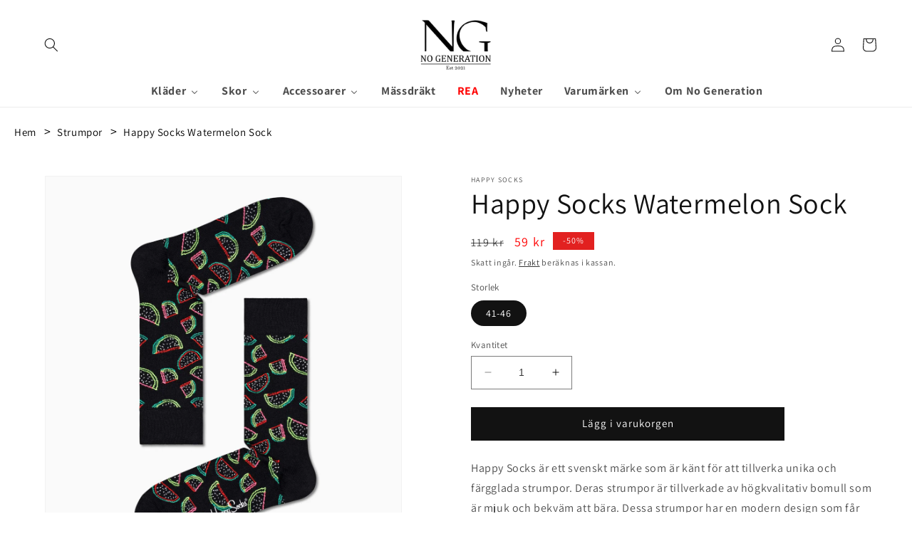

--- FILE ---
content_type: text/html; charset=utf-8
request_url: https://nogeneration.se/products/happy-socks-watermelon-sock
body_size: 38831
content:
<!doctype html>
<html class="no-js" lang="sv">
  <head>

     

    
	

  <!-- Added by AUTOKETING SEO APP -->

  
  
  
  
  
  
  <!-- /Added by AUTOKETING SEO APP -->
  




    <meta charset="utf-8">
    <meta http-equiv="X-UA-Compatible" content="IE=edge">
    <meta name="viewport" content="width=device-width,initial-scale=1">
    <meta name="theme-color" content="">
    <link rel="canonical" href="https://nogeneration.se/products/happy-socks-watermelon-sock">
    <link rel="preconnect" href="https://cdn.shopify.com" crossorigin><link rel="icon" type="image/png" href="//nogeneration.se/cdn/shop/files/214892654_100890632277601_7447143339319297323_n_-_kopia-modified.png?crop=center&height=32&v=1690202491&width=32"><link rel="preconnect" href="https://fonts.shopifycdn.com" crossorigin><title>
      Happy Socks Watermelon Sock
 &ndash; No Generation</title>

    
      <meta name="description" content="Happy Socks är ett svenskt märke som är känt för att tillverka unika och färgglada strumpor. Deras strumpor är tillverkade av högkvalitativ bomull som är mjuk och bekväm att bära. Dessa strumpor har en modern design som får fötterna att se ut som ett konstverk. De är perfekta att bära under en kostym eller med ett par ">
    

    

<meta property="og:site_name" content="No Generation">
<meta property="og:url" content="https://nogeneration.se/products/happy-socks-watermelon-sock">
<meta property="og:title" content="Happy Socks Watermelon Sock">
<meta property="og:type" content="product">
<meta property="og:description" content="Happy Socks är ett svenskt märke som är känt för att tillverka unika och färgglada strumpor. Deras strumpor är tillverkade av högkvalitativ bomull som är mjuk och bekväm att bära. Dessa strumpor har en modern design som får fötterna att se ut som ett konstverk. De är perfekta att bära under en kostym eller med ett par "><meta property="og:image" content="http://nogeneration.se/cdn/shop/products/Happy-Socks-Watermelon-Sock-No-Generation-6282.jpg?v=1694950167">
  <meta property="og:image:secure_url" content="https://nogeneration.se/cdn/shop/products/Happy-Socks-Watermelon-Sock-No-Generation-6282.jpg?v=1694950167">
  <meta property="og:image:width" content="1920">
  <meta property="og:image:height" content="2104"><meta property="og:price:amount" content="59">
  <meta property="og:price:currency" content="SEK"><meta name="twitter:card" content="summary_large_image">
<meta name="twitter:title" content="Happy Socks Watermelon Sock">
<meta name="twitter:description" content="Happy Socks är ett svenskt märke som är känt för att tillverka unika och färgglada strumpor. Deras strumpor är tillverkade av högkvalitativ bomull som är mjuk och bekväm att bära. Dessa strumpor har en modern design som får fötterna att se ut som ett konstverk. De är perfekta att bära under en kostym eller med ett par ">


    <script src="//nogeneration.se/cdn/shop/t/12/assets/constants.js?v=165488195745554878101710099086" defer="defer"></script>
    <script src="//nogeneration.se/cdn/shop/t/12/assets/pubsub.js?v=2921868252632587581710099086" defer="defer"></script>
    <script src="//nogeneration.se/cdn/shop/t/12/assets/global.js?v=85297797553816670871710099086" defer="defer"></script>
    <script>window.performance && window.performance.mark && window.performance.mark('shopify.content_for_header.start');</script><meta name="google-site-verification" content="8dmRDsTHCTtdSMDgvIC_NHjR1h4Iv7OAgk3pikOHRVM">
<meta id="shopify-digital-wallet" name="shopify-digital-wallet" content="/64751993066/digital_wallets/dialog">
<meta name="shopify-checkout-api-token" content="89d03b804a342f32d9103a87117102ae">
<link rel="alternate" type="application/json+oembed" href="https://nogeneration.se/products/happy-socks-watermelon-sock.oembed">
<script async="async" src="/checkouts/internal/preloads.js?locale=sv-SE"></script>
<link rel="preconnect" href="https://shop.app" crossorigin="anonymous">
<script async="async" src="https://shop.app/checkouts/internal/preloads.js?locale=sv-SE&shop_id=64751993066" crossorigin="anonymous"></script>
<script id="apple-pay-shop-capabilities" type="application/json">{"shopId":64751993066,"countryCode":"SE","currencyCode":"SEK","merchantCapabilities":["supports3DS"],"merchantId":"gid:\/\/shopify\/Shop\/64751993066","merchantName":"No Generation","requiredBillingContactFields":["postalAddress","email","phone"],"requiredShippingContactFields":["postalAddress","email","phone"],"shippingType":"shipping","supportedNetworks":["visa","maestro","masterCard","amex"],"total":{"type":"pending","label":"No Generation","amount":"1.00"},"shopifyPaymentsEnabled":true,"supportsSubscriptions":true}</script>
<script id="shopify-features" type="application/json">{"accessToken":"89d03b804a342f32d9103a87117102ae","betas":["rich-media-storefront-analytics"],"domain":"nogeneration.se","predictiveSearch":true,"shopId":64751993066,"locale":"sv"}</script>
<script>var Shopify = Shopify || {};
Shopify.shop = "testtest-4ca4.myshopify.com";
Shopify.locale = "sv";
Shopify.currency = {"active":"SEK","rate":"1.0"};
Shopify.country = "SE";
Shopify.theme = {"name":"Dawn","id":165093638480,"schema_name":"Dawn","schema_version":"8.0.0","theme_store_id":887,"role":"main"};
Shopify.theme.handle = "null";
Shopify.theme.style = {"id":null,"handle":null};
Shopify.cdnHost = "nogeneration.se/cdn";
Shopify.routes = Shopify.routes || {};
Shopify.routes.root = "/";</script>
<script type="module">!function(o){(o.Shopify=o.Shopify||{}).modules=!0}(window);</script>
<script>!function(o){function n(){var o=[];function n(){o.push(Array.prototype.slice.apply(arguments))}return n.q=o,n}var t=o.Shopify=o.Shopify||{};t.loadFeatures=n(),t.autoloadFeatures=n()}(window);</script>
<script>
  window.ShopifyPay = window.ShopifyPay || {};
  window.ShopifyPay.apiHost = "shop.app\/pay";
  window.ShopifyPay.redirectState = null;
</script>
<script id="shop-js-analytics" type="application/json">{"pageType":"product"}</script>
<script defer="defer" async type="module" src="//nogeneration.se/cdn/shopifycloud/shop-js/modules/v2/client.init-shop-cart-sync_D51RTnKt.sv.esm.js"></script>
<script defer="defer" async type="module" src="//nogeneration.se/cdn/shopifycloud/shop-js/modules/v2/chunk.common_dmzdNcGn.esm.js"></script>
<script defer="defer" async type="module" src="//nogeneration.se/cdn/shopifycloud/shop-js/modules/v2/chunk.modal_D9odvy2b.esm.js"></script>
<script type="module">
  await import("//nogeneration.se/cdn/shopifycloud/shop-js/modules/v2/client.init-shop-cart-sync_D51RTnKt.sv.esm.js");
await import("//nogeneration.se/cdn/shopifycloud/shop-js/modules/v2/chunk.common_dmzdNcGn.esm.js");
await import("//nogeneration.se/cdn/shopifycloud/shop-js/modules/v2/chunk.modal_D9odvy2b.esm.js");

  window.Shopify.SignInWithShop?.initShopCartSync?.({"fedCMEnabled":true,"windoidEnabled":true});

</script>
<script>
  window.Shopify = window.Shopify || {};
  if (!window.Shopify.featureAssets) window.Shopify.featureAssets = {};
  window.Shopify.featureAssets['shop-js'] = {"shop-cart-sync":["modules/v2/client.shop-cart-sync_BOhnZSXy.sv.esm.js","modules/v2/chunk.common_dmzdNcGn.esm.js","modules/v2/chunk.modal_D9odvy2b.esm.js"],"init-fed-cm":["modules/v2/client.init-fed-cm_DucqZXMs.sv.esm.js","modules/v2/chunk.common_dmzdNcGn.esm.js","modules/v2/chunk.modal_D9odvy2b.esm.js"],"init-shop-email-lookup-coordinator":["modules/v2/client.init-shop-email-lookup-coordinator_CQSXIK6u.sv.esm.js","modules/v2/chunk.common_dmzdNcGn.esm.js","modules/v2/chunk.modal_D9odvy2b.esm.js"],"init-windoid":["modules/v2/client.init-windoid_C3pozddn.sv.esm.js","modules/v2/chunk.common_dmzdNcGn.esm.js","modules/v2/chunk.modal_D9odvy2b.esm.js"],"shop-button":["modules/v2/client.shop-button_BiY8w6Rf.sv.esm.js","modules/v2/chunk.common_dmzdNcGn.esm.js","modules/v2/chunk.modal_D9odvy2b.esm.js"],"shop-cash-offers":["modules/v2/client.shop-cash-offers_a4akVtOJ.sv.esm.js","modules/v2/chunk.common_dmzdNcGn.esm.js","modules/v2/chunk.modal_D9odvy2b.esm.js"],"shop-toast-manager":["modules/v2/client.shop-toast-manager_DsNGB9Me.sv.esm.js","modules/v2/chunk.common_dmzdNcGn.esm.js","modules/v2/chunk.modal_D9odvy2b.esm.js"],"init-shop-cart-sync":["modules/v2/client.init-shop-cart-sync_D51RTnKt.sv.esm.js","modules/v2/chunk.common_dmzdNcGn.esm.js","modules/v2/chunk.modal_D9odvy2b.esm.js"],"init-customer-accounts-sign-up":["modules/v2/client.init-customer-accounts-sign-up_BSbj_YXe.sv.esm.js","modules/v2/client.shop-login-button_QmWeAEyW.sv.esm.js","modules/v2/chunk.common_dmzdNcGn.esm.js","modules/v2/chunk.modal_D9odvy2b.esm.js"],"pay-button":["modules/v2/client.pay-button_BMOSppF7.sv.esm.js","modules/v2/chunk.common_dmzdNcGn.esm.js","modules/v2/chunk.modal_D9odvy2b.esm.js"],"init-customer-accounts":["modules/v2/client.init-customer-accounts_lBb5Etkf.sv.esm.js","modules/v2/client.shop-login-button_QmWeAEyW.sv.esm.js","modules/v2/chunk.common_dmzdNcGn.esm.js","modules/v2/chunk.modal_D9odvy2b.esm.js"],"avatar":["modules/v2/client.avatar_BTnouDA3.sv.esm.js"],"init-shop-for-new-customer-accounts":["modules/v2/client.init-shop-for-new-customer-accounts_BKJesLZN.sv.esm.js","modules/v2/client.shop-login-button_QmWeAEyW.sv.esm.js","modules/v2/chunk.common_dmzdNcGn.esm.js","modules/v2/chunk.modal_D9odvy2b.esm.js"],"shop-follow-button":["modules/v2/client.shop-follow-button_DetD359p.sv.esm.js","modules/v2/chunk.common_dmzdNcGn.esm.js","modules/v2/chunk.modal_D9odvy2b.esm.js"],"checkout-modal":["modules/v2/client.checkout-modal_wqsILXvV.sv.esm.js","modules/v2/chunk.common_dmzdNcGn.esm.js","modules/v2/chunk.modal_D9odvy2b.esm.js"],"shop-login-button":["modules/v2/client.shop-login-button_QmWeAEyW.sv.esm.js","modules/v2/chunk.common_dmzdNcGn.esm.js","modules/v2/chunk.modal_D9odvy2b.esm.js"],"lead-capture":["modules/v2/client.lead-capture_Dt8Dcte-.sv.esm.js","modules/v2/chunk.common_dmzdNcGn.esm.js","modules/v2/chunk.modal_D9odvy2b.esm.js"],"shop-login":["modules/v2/client.shop-login_DOXnCoYC.sv.esm.js","modules/v2/chunk.common_dmzdNcGn.esm.js","modules/v2/chunk.modal_D9odvy2b.esm.js"],"payment-terms":["modules/v2/client.payment-terms_rvDCEzzN.sv.esm.js","modules/v2/chunk.common_dmzdNcGn.esm.js","modules/v2/chunk.modal_D9odvy2b.esm.js"]};
</script>
<script>(function() {
  var isLoaded = false;
  function asyncLoad() {
    if (isLoaded) return;
    isLoaded = true;
    var urls = ["https:\/\/cdn.hextom.com\/js\/freeshippingbar.js?shop=testtest-4ca4.myshopify.com"];
    for (var i = 0; i < urls.length; i++) {
      var s = document.createElement('script');
      s.type = 'text/javascript';
      s.async = true;
      s.src = urls[i];
      var x = document.getElementsByTagName('script')[0];
      x.parentNode.insertBefore(s, x);
    }
  };
  if(window.attachEvent) {
    window.attachEvent('onload', asyncLoad);
  } else {
    window.addEventListener('load', asyncLoad, false);
  }
})();</script>
<script id="__st">var __st={"a":64751993066,"offset":3600,"reqid":"0a24a969-8a45-40c1-850a-ebe30c1c6f0d-1770031854","pageurl":"nogeneration.se\/products\/happy-socks-watermelon-sock","u":"438984c3ff10","p":"product","rtyp":"product","rid":7824288284906};</script>
<script>window.ShopifyPaypalV4VisibilityTracking = true;</script>
<script id="captcha-bootstrap">!function(){'use strict';const t='contact',e='account',n='new_comment',o=[[t,t],['blogs',n],['comments',n],[t,'customer']],c=[[e,'customer_login'],[e,'guest_login'],[e,'recover_customer_password'],[e,'create_customer']],r=t=>t.map((([t,e])=>`form[action*='/${t}']:not([data-nocaptcha='true']) input[name='form_type'][value='${e}']`)).join(','),a=t=>()=>t?[...document.querySelectorAll(t)].map((t=>t.form)):[];function s(){const t=[...o],e=r(t);return a(e)}const i='password',u='form_key',d=['recaptcha-v3-token','g-recaptcha-response','h-captcha-response',i],f=()=>{try{return window.sessionStorage}catch{return}},m='__shopify_v',_=t=>t.elements[u];function p(t,e,n=!1){try{const o=window.sessionStorage,c=JSON.parse(o.getItem(e)),{data:r}=function(t){const{data:e,action:n}=t;return t[m]||n?{data:e,action:n}:{data:t,action:n}}(c);for(const[e,n]of Object.entries(r))t.elements[e]&&(t.elements[e].value=n);n&&o.removeItem(e)}catch(o){console.error('form repopulation failed',{error:o})}}const l='form_type',E='cptcha';function T(t){t.dataset[E]=!0}const w=window,h=w.document,L='Shopify',v='ce_forms',y='captcha';let A=!1;((t,e)=>{const n=(g='f06e6c50-85a8-45c8-87d0-21a2b65856fe',I='https://cdn.shopify.com/shopifycloud/storefront-forms-hcaptcha/ce_storefront_forms_captcha_hcaptcha.v1.5.2.iife.js',D={infoText:'Skyddas av hCaptcha',privacyText:'Integritet',termsText:'Villkor'},(t,e,n)=>{const o=w[L][v],c=o.bindForm;if(c)return c(t,g,e,D).then(n);var r;o.q.push([[t,g,e,D],n]),r=I,A||(h.body.append(Object.assign(h.createElement('script'),{id:'captcha-provider',async:!0,src:r})),A=!0)});var g,I,D;w[L]=w[L]||{},w[L][v]=w[L][v]||{},w[L][v].q=[],w[L][y]=w[L][y]||{},w[L][y].protect=function(t,e){n(t,void 0,e),T(t)},Object.freeze(w[L][y]),function(t,e,n,w,h,L){const[v,y,A,g]=function(t,e,n){const i=e?o:[],u=t?c:[],d=[...i,...u],f=r(d),m=r(i),_=r(d.filter((([t,e])=>n.includes(e))));return[a(f),a(m),a(_),s()]}(w,h,L),I=t=>{const e=t.target;return e instanceof HTMLFormElement?e:e&&e.form},D=t=>v().includes(t);t.addEventListener('submit',(t=>{const e=I(t);if(!e)return;const n=D(e)&&!e.dataset.hcaptchaBound&&!e.dataset.recaptchaBound,o=_(e),c=g().includes(e)&&(!o||!o.value);(n||c)&&t.preventDefault(),c&&!n&&(function(t){try{if(!f())return;!function(t){const e=f();if(!e)return;const n=_(t);if(!n)return;const o=n.value;o&&e.removeItem(o)}(t);const e=Array.from(Array(32),(()=>Math.random().toString(36)[2])).join('');!function(t,e){_(t)||t.append(Object.assign(document.createElement('input'),{type:'hidden',name:u})),t.elements[u].value=e}(t,e),function(t,e){const n=f();if(!n)return;const o=[...t.querySelectorAll(`input[type='${i}']`)].map((({name:t})=>t)),c=[...d,...o],r={};for(const[a,s]of new FormData(t).entries())c.includes(a)||(r[a]=s);n.setItem(e,JSON.stringify({[m]:1,action:t.action,data:r}))}(t,e)}catch(e){console.error('failed to persist form',e)}}(e),e.submit())}));const S=(t,e)=>{t&&!t.dataset[E]&&(n(t,e.some((e=>e===t))),T(t))};for(const o of['focusin','change'])t.addEventListener(o,(t=>{const e=I(t);D(e)&&S(e,y())}));const B=e.get('form_key'),M=e.get(l),P=B&&M;t.addEventListener('DOMContentLoaded',(()=>{const t=y();if(P)for(const e of t)e.elements[l].value===M&&p(e,B);[...new Set([...A(),...v().filter((t=>'true'===t.dataset.shopifyCaptcha))])].forEach((e=>S(e,t)))}))}(h,new URLSearchParams(w.location.search),n,t,e,['guest_login'])})(!0,!0)}();</script>
<script integrity="sha256-4kQ18oKyAcykRKYeNunJcIwy7WH5gtpwJnB7kiuLZ1E=" data-source-attribution="shopify.loadfeatures" defer="defer" src="//nogeneration.se/cdn/shopifycloud/storefront/assets/storefront/load_feature-a0a9edcb.js" crossorigin="anonymous"></script>
<script crossorigin="anonymous" defer="defer" src="//nogeneration.se/cdn/shopifycloud/storefront/assets/shopify_pay/storefront-65b4c6d7.js?v=20250812"></script>
<script data-source-attribution="shopify.dynamic_checkout.dynamic.init">var Shopify=Shopify||{};Shopify.PaymentButton=Shopify.PaymentButton||{isStorefrontPortableWallets:!0,init:function(){window.Shopify.PaymentButton.init=function(){};var t=document.createElement("script");t.src="https://nogeneration.se/cdn/shopifycloud/portable-wallets/latest/portable-wallets.sv.js",t.type="module",document.head.appendChild(t)}};
</script>
<script data-source-attribution="shopify.dynamic_checkout.buyer_consent">
  function portableWalletsHideBuyerConsent(e){var t=document.getElementById("shopify-buyer-consent"),n=document.getElementById("shopify-subscription-policy-button");t&&n&&(t.classList.add("hidden"),t.setAttribute("aria-hidden","true"),n.removeEventListener("click",e))}function portableWalletsShowBuyerConsent(e){var t=document.getElementById("shopify-buyer-consent"),n=document.getElementById("shopify-subscription-policy-button");t&&n&&(t.classList.remove("hidden"),t.removeAttribute("aria-hidden"),n.addEventListener("click",e))}window.Shopify?.PaymentButton&&(window.Shopify.PaymentButton.hideBuyerConsent=portableWalletsHideBuyerConsent,window.Shopify.PaymentButton.showBuyerConsent=portableWalletsShowBuyerConsent);
</script>
<script data-source-attribution="shopify.dynamic_checkout.cart.bootstrap">document.addEventListener("DOMContentLoaded",(function(){function t(){return document.querySelector("shopify-accelerated-checkout-cart, shopify-accelerated-checkout")}if(t())Shopify.PaymentButton.init();else{new MutationObserver((function(e,n){t()&&(Shopify.PaymentButton.init(),n.disconnect())})).observe(document.body,{childList:!0,subtree:!0})}}));
</script>
<script id='scb4127' type='text/javascript' async='' src='https://nogeneration.se/cdn/shopifycloud/privacy-banner/storefront-banner.js'></script><link id="shopify-accelerated-checkout-styles" rel="stylesheet" media="screen" href="https://nogeneration.se/cdn/shopifycloud/portable-wallets/latest/accelerated-checkout-backwards-compat.css" crossorigin="anonymous">
<style id="shopify-accelerated-checkout-cart">
        #shopify-buyer-consent {
  margin-top: 1em;
  display: inline-block;
  width: 100%;
}

#shopify-buyer-consent.hidden {
  display: none;
}

#shopify-subscription-policy-button {
  background: none;
  border: none;
  padding: 0;
  text-decoration: underline;
  font-size: inherit;
  cursor: pointer;
}

#shopify-subscription-policy-button::before {
  box-shadow: none;
}

      </style>
<script id="sections-script" data-sections="header,footer" defer="defer" src="//nogeneration.se/cdn/shop/t/12/compiled_assets/scripts.js?v=2368"></script>
<script>window.performance && window.performance.mark && window.performance.mark('shopify.content_for_header.end');</script>


    <style data-shopify>
      @font-face {
  font-family: Assistant;
  font-weight: 400;
  font-style: normal;
  font-display: swap;
  src: url("//nogeneration.se/cdn/fonts/assistant/assistant_n4.9120912a469cad1cc292572851508ca49d12e768.woff2") format("woff2"),
       url("//nogeneration.se/cdn/fonts/assistant/assistant_n4.6e9875ce64e0fefcd3f4446b7ec9036b3ddd2985.woff") format("woff");
}

      @font-face {
  font-family: Assistant;
  font-weight: 700;
  font-style: normal;
  font-display: swap;
  src: url("//nogeneration.se/cdn/fonts/assistant/assistant_n7.bf44452348ec8b8efa3aa3068825305886b1c83c.woff2") format("woff2"),
       url("//nogeneration.se/cdn/fonts/assistant/assistant_n7.0c887fee83f6b3bda822f1150b912c72da0f7b64.woff") format("woff");
}

      
      
      @font-face {
  font-family: Assistant;
  font-weight: 400;
  font-style: normal;
  font-display: swap;
  src: url("//nogeneration.se/cdn/fonts/assistant/assistant_n4.9120912a469cad1cc292572851508ca49d12e768.woff2") format("woff2"),
       url("//nogeneration.se/cdn/fonts/assistant/assistant_n4.6e9875ce64e0fefcd3f4446b7ec9036b3ddd2985.woff") format("woff");
}


      :root {
        --font-body-family: Assistant, sans-serif;
        --font-body-style: normal;
        --font-body-weight: 400;
        --font-body-weight-bold: 700;

        --font-heading-family: Assistant, sans-serif;
        --font-heading-style: normal;
        --font-heading-weight: 400;

        --font-body-scale: 1.0;
        --font-heading-scale: 1.0;

        --color-base-text: 18, 18, 18;
        --color-shadow: 18, 18, 18;
        --color-base-background-1: 255, 255, 255;
        --color-base-background-2: 255, 255, 255;
        --color-base-solid-button-labels: 255, 255, 255;
        --color-base-outline-button-labels: 18, 18, 18;
        --color-base-accent-1: 18, 18, 18;
        --color-base-accent-2: 226, 33, 32;
        --payment-terms-background-color: #ffffff;

        --gradient-base-background-1: #ffffff;
        --gradient-base-background-2: #FFFFFF;
        --gradient-base-accent-1: #121212;
        --gradient-base-accent-2: #e22120;

        --media-padding: px;
        --media-border-opacity: 0.05;
        --media-border-width: 1px;
        --media-radius: 0px;
        --media-shadow-opacity: 0.0;
        --media-shadow-horizontal-offset: 0px;
        --media-shadow-vertical-offset: 4px;
        --media-shadow-blur-radius: 5px;
        --media-shadow-visible: 0;

        --page-width: 160rem;
        --page-width-margin: 0rem;

        --product-card-image-padding: 0.0rem;
        --product-card-corner-radius: 0.0rem;
        --product-card-text-alignment: left;
        --product-card-border-width: 0.0rem;
        --product-card-border-opacity: 0.1;
        --product-card-shadow-opacity: 0.0;
        --product-card-shadow-visible: 0;
        --product-card-shadow-horizontal-offset: 0.0rem;
        --product-card-shadow-vertical-offset: 0.4rem;
        --product-card-shadow-blur-radius: 0.5rem;

        --collection-card-image-padding: 0.0rem;
        --collection-card-corner-radius: 0.0rem;
        --collection-card-text-alignment: left;
        --collection-card-border-width: 0.0rem;
        --collection-card-border-opacity: 0.0;
        --collection-card-shadow-opacity: 0.1;
        --collection-card-shadow-visible: 1;
        --collection-card-shadow-horizontal-offset: 0.0rem;
        --collection-card-shadow-vertical-offset: 0.0rem;
        --collection-card-shadow-blur-radius: 0.0rem;

        --blog-card-image-padding: 0.0rem;
        --blog-card-corner-radius: 0.0rem;
        --blog-card-text-alignment: left;
        --blog-card-border-width: 0.0rem;
        --blog-card-border-opacity: 0.0;
        --blog-card-shadow-opacity: 0.1;
        --blog-card-shadow-visible: 1;
        --blog-card-shadow-horizontal-offset: 0.0rem;
        --blog-card-shadow-vertical-offset: 0.0rem;
        --blog-card-shadow-blur-radius: 0.0rem;

        --badge-corner-radius: 0.0rem;

        --popup-border-width: 1px;
        --popup-border-opacity: 0.1;
        --popup-corner-radius: 0px;
        --popup-shadow-opacity: 0.0;
        --popup-shadow-horizontal-offset: 0px;
        --popup-shadow-vertical-offset: 4px;
        --popup-shadow-blur-radius: 5px;

        --drawer-border-width: 1px;
        --drawer-border-opacity: 0.1;
        --drawer-shadow-opacity: 0.0;
        --drawer-shadow-horizontal-offset: 0px;
        --drawer-shadow-vertical-offset: 4px;
        --drawer-shadow-blur-radius: 5px;

        --spacing-sections-desktop: 0px;
        --spacing-sections-mobile: 0px;

        --grid-desktop-vertical-spacing: 8px;
        --grid-desktop-horizontal-spacing: 8px;
        --grid-mobile-vertical-spacing: 4px;
        --grid-mobile-horizontal-spacing: 4px;

        --text-boxes-border-opacity: 0.1;
        --text-boxes-border-width: 0px;
        --text-boxes-radius: 0px;
        --text-boxes-shadow-opacity: 0.0;
        --text-boxes-shadow-visible: 0;
        --text-boxes-shadow-horizontal-offset: 0px;
        --text-boxes-shadow-vertical-offset: 4px;
        --text-boxes-shadow-blur-radius: 5px;

        --buttons-radius: 0px;
        --buttons-radius-outset: 0px;
        --buttons-border-width: 1px;
        --buttons-border-opacity: 1.0;
        --buttons-shadow-opacity: 0.0;
        --buttons-shadow-visible: 0;
        --buttons-shadow-horizontal-offset: 0px;
        --buttons-shadow-vertical-offset: 4px;
        --buttons-shadow-blur-radius: 5px;
        --buttons-border-offset: 0px;

        --inputs-radius: 0px;
        --inputs-border-width: 1px;
        --inputs-border-opacity: 0.55;
        --inputs-shadow-opacity: 0.0;
        --inputs-shadow-horizontal-offset: 0px;
        --inputs-margin-offset: 0px;
        --inputs-shadow-vertical-offset: 4px;
        --inputs-shadow-blur-radius: 5px;
        --inputs-radius-outset: 0px;

        --variant-pills-radius: 40px;
        --variant-pills-border-width: 1px;
        --variant-pills-border-opacity: 0.55;
        --variant-pills-shadow-opacity: 0.0;
        --variant-pills-shadow-horizontal-offset: 0px;
        --variant-pills-shadow-vertical-offset: 4px;
        --variant-pills-shadow-blur-radius: 5px;
      }

      *,
      *::before,
      *::after {
        box-sizing: inherit;
      }

      html {
        box-sizing: border-box;
        font-size: calc(var(--font-body-scale) * 62.5%);
        height: 100%;
      }

      body {
        display: grid;
        grid-template-rows: auto auto 1fr auto;
        grid-template-columns: 100%;
        min-height: 100%;
        margin: 0;
        font-size: 1.5rem;
        letter-spacing: 0.06rem;
        line-height: calc(1 + 0.8 / var(--font-body-scale));
        font-family: var(--font-body-family);
        font-style: var(--font-body-style);
        font-weight: var(--font-body-weight);
      }

      @media screen and (min-width: 750px) {
        body {
          font-size: 1.6rem;
        }
      }
    </style>

    <link href="//nogeneration.se/cdn/shop/t/12/assets/base.css?v=144081065946616712471719842252" rel="stylesheet" type="text/css" media="all" />
<link rel="preload" as="font" href="//nogeneration.se/cdn/fonts/assistant/assistant_n4.9120912a469cad1cc292572851508ca49d12e768.woff2" type="font/woff2" crossorigin><link rel="preload" as="font" href="//nogeneration.se/cdn/fonts/assistant/assistant_n4.9120912a469cad1cc292572851508ca49d12e768.woff2" type="font/woff2" crossorigin><link rel="stylesheet" href="//nogeneration.se/cdn/shop/t/12/assets/component-predictive-search.css?v=85913294783299393391710099086" media="print" onload="this.media='all'"><script>document.documentElement.className = document.documentElement.className.replace('no-js', 'js');
    if (Shopify.designMode) {
      document.documentElement.classList.add('shopify-design-mode');
    }
    </script>
  
	

  <!-- Added by AUTOKETING SEO APP END HEAD -->

  <!-- /Added by AUTOKETING SEO APP END HEAD -->
  



<!-- BEGIN app block: shopify://apps/buddha-mega-menu-navigation/blocks/megamenu/dbb4ce56-bf86-4830-9b3d-16efbef51c6f -->
<script>
        var productImageAndPrice = [],
            collectionImages = [],
            articleImages = [],
            mmLivIcons = false,
            mmFlipClock = false,
            mmFixesUseJquery = false,
            mmNumMMI = 8,
            mmSchemaTranslation = {},
            mmMenuStrings =  {"menuStrings":{"default":{"Kläder":"Kläder","Alla kläder":"Alla kläder","Badbyxor":"Badbyxor","Byxor":"Byxor","Alla byxor":"Alla byxor","Cargobyxor":"Cargobyxor","Chinos":"Chinos","Jeans":"Jeans","Kostymbyxor":"Kostymbyxor","Linnebyxor":"Linnebyxor","Uddabyxor":"Uddabyxor","Jackor":"Jackor","Alla jackor":"Alla jackor","Dunjackor":"Dunjackor","Jeansjackor":"Jeansjackor","Regnjackor":"Regnjackor","Vaxade Jackor":"Vaxade Jackor","Vinterjackor":"Vinterjackor","Västar":"Västar","Kostymer":"Kostymer","Alla kostymer":"Alla kostymer","Kavaj & Blazers":"Kavaj & Blazers","Overshirts":"Overshirts","Pikéer":"Pikéer","Pyjamas":"Pyjamas","Shorts":"Shorts","Alla shorts":"Alla shorts","Chinosshorts":"Chinosshorts","Jeansshorts":"Jeansshorts","Linneshorts":"Linneshorts","Skjortor":"Skjortor","Alla skjortor":"Alla skjortor","Businesskjortor":"Businesskjortor","Casualskjortor":"Casualskjortor","Kortärmade skjortor":"Kortärmade skjortor","Linneskjortor":"Linneskjortor","Oxfordskjortor":"Oxfordskjortor","T-Shirts":"T-Shirts","Tröjor":"Tröjor","Alla tröjor":"Alla tröjor","Huvtröjor":"Huvtröjor","Polotröjor":"Polotröjor","Pullover rundhals":"Pullover rundhals","Stickade tröjor":"Stickade tröjor","Sweatshirts":"Sweatshirts","Zip-tröjor":"Zip-tröjor","Underkläder":"Underkläder","Alla underkläder":"Alla underkläder","Strumpor":"Strumpor","Kalsonger":"Kalsonger","Skor":"Skor","Alla skor":"Alla skor","Kängor":"Kängor","Lackskor":"Lackskor","Oxfordskor":"Oxfordskor","Seglarskor":"Seglarskor","Sneakers":"Sneakers","Tofflor":"Tofflor","Accessoarer":"Accessoarer","Alla accessoarer":"Alla accessoarer","Bälten":"Bälten","Alla bälten":"Alla bälten","Flätade Bälten":"Flätade Bälten","Släta bälten":"Släta bälten","Flugor":"Flugor","Halsdukar":"Halsdukar","Handskar":"Handskar","Hängslen":"Hängslen","Kepsar":"Kepsar","Manschettknappar":"Manschettknappar","Mössor":"Mössor","Näsdukar":"Näsdukar","Plånböcker":"Plånböcker","Alla plånböcker":"Alla plånböcker","Korthållare":"Korthållare","Vanliga Plånböcker":"Vanliga Plånböcker","Tillbehör":"Tillbehör","Skjorthållare":"Skjorthållare","Skjortärmshållare":"Skjortärmshållare","Solglasögon":"Solglasögon","Väskor":"Väskor","Alla väskor":"Alla väskor","Axelremsväskor":"Axelremsväskor","Necessärer":"Necessärer","Portföljer":"Portföljer","Ryggsäckar":"Ryggsäckar","Weekendbags":"Weekendbags","Mässdräkt":"Mässdräkt","REA":"REA","Nyheter":"Nyheter","Varumärken":"Varumärken","Alla varumärken":"Alla varumärken","Anerkjendt":"Anerkjendt","Belstaff":"Belstaff","Billybelt":"Billybelt","Boomerang":"Boomerang","Ciszere":"Ciszere","Colorful Standard":"Colorful Standard","Dahlin":"Dahlin","Dockers":"Dockers","GABBA":"GABBA"," ":" ","Happy Socks":"Happy Socks","Hestra":"Hestra","KOMONO":"KOMONO","Lee Valley":"Lee Valley","Limeday":"Limeday","MONO":"MONO","New Era":"New Era","OAS":"OAS","Peregrine":"Peregrine","Pierre Cardin":"Pierre Cardin","Portia":"Portia","Pour":"Pour","Rains":"Rains","Reset":"Reset","Saddler":"Saddler","Saucony":"Saucony","Save The Duck":"Save The Duck","Sebago":"Sebago","SECRID":"SECRID","Seidensticker":"Seidensticker","Sunwill":"Sunwill","Se alla varumärken":"Se alla varumärken","Om No Generation":"Om No Generation"}},"additional":{"default":{}}} ,
            mmShopLocale = "sv",
            mmShopLocaleCollectionsRoute = "/collections",
            mmSchemaDesignJSON = [{"action":"menu-select","value":"mm-automatic"},{"action":"design","setting":"font_family","value":"Default"},{"action":"design","setting":"font_size","value":"13px"},{"action":"design","setting":"text_color","value":"#222222"},{"action":"design","setting":"link_hover_color","value":"#0da19a"},{"action":"design","setting":"link_color","value":"#4e4e4e"},{"action":"design","setting":"background_hover_color","value":"#f9f9f9"},{"action":"design","setting":"background_color","value":"#ffffff"},{"action":"design","setting":"price_color","value":"#0da19a"},{"action":"design","setting":"contact_right_btn_text_color","value":"#ffffff"},{"action":"design","setting":"contact_right_btn_bg_color","value":"#3A3A3A"},{"action":"design","setting":"contact_left_bg_color","value":"#3A3A3A"},{"action":"design","setting":"contact_left_alt_color","value":"#CCCCCC"},{"action":"design","setting":"contact_left_text_color","value":"#f1f1f0"},{"action":"design","setting":"addtocart_enable","value":"true"},{"action":"design","setting":"addtocart_text_color","value":"#333333"},{"action":"design","setting":"addtocart_background_color","value":"#ffffff"},{"action":"design","setting":"addtocart_text_hover_color","value":"#ffffff"},{"action":"design","setting":"addtocart_background_hover_color","value":"#0da19a"},{"action":"design","setting":"countdown_color","value":"#ffffff"},{"action":"design","setting":"countdown_background_color","value":"#333333"},{"action":"design","setting":"vertical_font_family","value":"Default"},{"action":"design","setting":"vertical_font_size","value":"13px"},{"action":"design","setting":"vertical_text_color","value":"#ffffff"},{"action":"design","setting":"vertical_link_color","value":"#ffffff"},{"action":"design","setting":"vertical_link_hover_color","value":"#ffffff"},{"action":"design","setting":"vertical_price_color","value":"#ffffff"},{"action":"design","setting":"vertical_contact_right_btn_text_color","value":"#ffffff"},{"action":"design","setting":"vertical_addtocart_enable","value":"true"},{"action":"design","setting":"vertical_addtocart_text_color","value":"#ffffff"},{"action":"design","setting":"vertical_countdown_color","value":"#ffffff"},{"action":"design","setting":"vertical_countdown_background_color","value":"#333333"},{"action":"design","setting":"vertical_background_color","value":"#017b86"},{"action":"design","setting":"vertical_addtocart_background_color","value":"#333333"},{"action":"design","setting":"vertical_contact_right_btn_bg_color","value":"#333333"},{"action":"design","setting":"vertical_contact_left_alt_color","value":"#333333"}],
            mmDomChangeSkipUl = "",
            buddhaMegaMenuShop = "testtest-4ca4.myshopify.com",
            mmWireframeCompression = "0",
            mmExtensionAssetUrl = "https://cdn.shopify.com/extensions/019abe06-4a3f-7763-88da-170e1b54169b/mega-menu-151/assets/";var bestSellersHTML = '';var newestProductsHTML = '';/* get link lists api */
        var linkLists={"main-menu" : {"title":"Huvudmeny", "items":["/collections/klader","/collections/skor","/collections/accessoarer","/pages/varumarken","/pages/om-oss",]},"footer" : {"title":"Footer menu 1", "items":["/pages/om-oss","/policies/terms-of-service","/policies/shipping-policy","/policies/privacy-policy","/policies/refund-policy",]},"footer-menu-2" : {"title":"Footer menu 2", "items":["/pages/contact","/pages/vanliga-fragor",]},"customer-account-main-menu" : {"title":"Kundkontots huvudmeny", "items":["/","https://shopify.com/64751993066/account/orders?locale=sv&amp;region_country=SE",]},};/*ENDPARSE*/

        linkLists["force-mega-menu"]={};linkLists["force-mega-menu"].title="Dawn Theme - Mega Menu";linkLists["force-mega-menu"].items=[1];

        /* set product prices *//* get the collection images *//* get the article images *//* customer fixes */
        var mmCustomerFixesAfter = function(){ mmAddStyle(" .buddha-menu-item > a[aria-label=REA] {color: #FF0000 !important;} "); }; var mmThemeFixesBefore = function(){ if (selectedMenu=="force-mega-menu" && tempMenuObject.u.matches(".menu-drawer__navigation > .list-menu")) { tempMenuObject.forceMenu = true; tempMenuObject.liClasses = ""; tempMenuObject.aClasses = "menu-drawer__menu-item list-menu__item link link--text focus-inset"; tempMenuObject.liItems = tempMenuObject.u.children; } else if (selectedMenu=="force-mega-menu" && tempMenuObject.u.matches("nav > .list-menu")) { tempMenuObject.forceMenu = true; tempMenuObject.liClasses = ""; tempMenuObject.aClasses = "header__menu-item list-menu__item link link--text focus-inset"; tempMenuObject.liItems = tempMenuObject.u.children; } mmAddStyle(" .search-modal.modal__content {z-index: 1001;} .buddha-menu-item .header__menu-item:hover span{text-decoration: none !important;} ", "themeScript"); }; 
        

        var mmWireframe = {"html" : "<li class=\"buddha-menu-item\" itemId=\"uj2MY\"  ><a data-href=\"/collections/klader\" href=\"/collections/klader\" aria-label=\"Kläder\" data-no-instant=\"\" onclick=\"mmGoToPage(this, event); return false;\"  ><span class=\"mm-title\">Kläder</span><i class=\"mm-arrow mm-angle-down\" aria-hidden=\"true\"></i><span class=\"toggle-menu-btn\" style=\"display:none;\" title=\"Toggle menu\" onclick=\"return toggleSubmenu(this)\"><span class=\"mm-arrow-icon\"><span class=\"bar-one\"></span><span class=\"bar-two\"></span></span></span></a><ul class=\"mm-submenu tree  small \"><li data-href=\"/collections/klader\" href=\"/collections/klader\" aria-label=\"Alla kläder\" data-no-instant=\"\" onclick=\"mmGoToPage(this, event); return false;\"  ><a data-href=\"/collections/klader\" href=\"/collections/klader\" aria-label=\"Alla kläder\" data-no-instant=\"\" onclick=\"mmGoToPage(this, event); return false;\"  ><span class=\"mm-title\">Alla kläder</span></a></li><li data-href=\"/collections/badbyxor\" href=\"/collections/badbyxor\" aria-label=\"Badbyxor\" data-no-instant=\"\" onclick=\"mmGoToPage(this, event); return false;\"  ><a data-href=\"/collections/badbyxor\" href=\"/collections/badbyxor\" aria-label=\"Badbyxor\" data-no-instant=\"\" onclick=\"mmGoToPage(this, event); return false;\"  ><span class=\"mm-title\">Badbyxor</span></a></li><li data-href=\"/collections/byxor\" href=\"/collections/byxor\" aria-label=\"Byxor\" data-no-instant=\"\" onclick=\"mmGoToPage(this, event); return false;\"  ><a data-href=\"/collections/byxor\" href=\"/collections/byxor\" aria-label=\"Byxor\" data-no-instant=\"\" onclick=\"mmGoToPage(this, event); return false;\"  ><span class=\"mm-title\">Byxor</span><i class=\"mm-arrow mm-angle-down\" aria-hidden=\"true\"></i><span class=\"toggle-menu-btn\" style=\"display:none;\" title=\"Toggle menu\" onclick=\"return toggleSubmenu(this)\"><span class=\"mm-arrow-icon\"><span class=\"bar-one\"></span><span class=\"bar-two\"></span></span></span></a><ul class=\"mm-submenu tree  small mm-last-level\"><li data-href=\"/collections/byxor\" href=\"/collections/byxor\" aria-label=\"Alla byxor\" data-no-instant=\"\" onclick=\"mmGoToPage(this, event); return false;\"  ><a data-href=\"/collections/byxor\" href=\"/collections/byxor\" aria-label=\"Alla byxor\" data-no-instant=\"\" onclick=\"mmGoToPage(this, event); return false;\"  ><span class=\"mm-title\">Alla byxor</span></a></li><li data-href=\"/collections/cargobyxor\" href=\"/collections/cargobyxor\" aria-label=\"Cargobyxor\" data-no-instant=\"\" onclick=\"mmGoToPage(this, event); return false;\"  ><a data-href=\"/collections/cargobyxor\" href=\"/collections/cargobyxor\" aria-label=\"Cargobyxor\" data-no-instant=\"\" onclick=\"mmGoToPage(this, event); return false;\"  ><span class=\"mm-title\">Cargobyxor</span></a></li><li data-href=\"/collections/chinos\" href=\"/collections/chinos\" aria-label=\"Chinos\" data-no-instant=\"\" onclick=\"mmGoToPage(this, event); return false;\"  ><a data-href=\"/collections/chinos\" href=\"/collections/chinos\" aria-label=\"Chinos\" data-no-instant=\"\" onclick=\"mmGoToPage(this, event); return false;\"  ><span class=\"mm-title\">Chinos</span></a></li><li data-href=\"/collections/jeans\" href=\"/collections/jeans\" aria-label=\"Jeans\" data-no-instant=\"\" onclick=\"mmGoToPage(this, event); return false;\"  ><a data-href=\"/collections/jeans\" href=\"/collections/jeans\" aria-label=\"Jeans\" data-no-instant=\"\" onclick=\"mmGoToPage(this, event); return false;\"  ><span class=\"mm-title\">Jeans</span></a></li><li data-href=\"/collections/kostymbyxor\" href=\"/collections/kostymbyxor\" aria-label=\"Kostymbyxor\" data-no-instant=\"\" onclick=\"mmGoToPage(this, event); return false;\"  ><a data-href=\"/collections/kostymbyxor\" href=\"/collections/kostymbyxor\" aria-label=\"Kostymbyxor\" data-no-instant=\"\" onclick=\"mmGoToPage(this, event); return false;\"  ><span class=\"mm-title\">Kostymbyxor</span></a></li><li data-href=\"/collections/linnebyxor\" href=\"/collections/linnebyxor\" aria-label=\"Linnebyxor\" data-no-instant=\"\" onclick=\"mmGoToPage(this, event); return false;\"  ><a data-href=\"/collections/linnebyxor\" href=\"/collections/linnebyxor\" aria-label=\"Linnebyxor\" data-no-instant=\"\" onclick=\"mmGoToPage(this, event); return false;\"  ><span class=\"mm-title\">Linnebyxor</span></a></li><li data-href=\"/collections/uddabyxor\" href=\"/collections/uddabyxor\" aria-label=\"Uddabyxor\" data-no-instant=\"\" onclick=\"mmGoToPage(this, event); return false;\"  ><a data-href=\"/collections/uddabyxor\" href=\"/collections/uddabyxor\" aria-label=\"Uddabyxor\" data-no-instant=\"\" onclick=\"mmGoToPage(this, event); return false;\"  ><span class=\"mm-title\">Uddabyxor</span></a></li></ul></li><li data-href=\"/collections/jackor\" href=\"/collections/jackor\" aria-label=\"Jackor\" data-no-instant=\"\" onclick=\"mmGoToPage(this, event); return false;\"  ><a data-href=\"/collections/jackor\" href=\"/collections/jackor\" aria-label=\"Jackor\" data-no-instant=\"\" onclick=\"mmGoToPage(this, event); return false;\"  ><span class=\"mm-title\">Jackor</span><i class=\"mm-arrow mm-angle-down\" aria-hidden=\"true\"></i><span class=\"toggle-menu-btn\" style=\"display:none;\" title=\"Toggle menu\" onclick=\"return toggleSubmenu(this)\"><span class=\"mm-arrow-icon\"><span class=\"bar-one\"></span><span class=\"bar-two\"></span></span></span></a><ul class=\"mm-submenu tree  small mm-last-level\"><li data-href=\"/collections/jackor\" href=\"/collections/jackor\" aria-label=\"Alla jackor\" data-no-instant=\"\" onclick=\"mmGoToPage(this, event); return false;\"  ><a data-href=\"/collections/jackor\" href=\"/collections/jackor\" aria-label=\"Alla jackor\" data-no-instant=\"\" onclick=\"mmGoToPage(this, event); return false;\"  ><span class=\"mm-title\">Alla jackor</span></a></li><li data-href=\"/collections/dunjackor\" href=\"/collections/dunjackor\" aria-label=\"Dunjackor\" data-no-instant=\"\" onclick=\"mmGoToPage(this, event); return false;\"  ><a data-href=\"/collections/dunjackor\" href=\"/collections/dunjackor\" aria-label=\"Dunjackor\" data-no-instant=\"\" onclick=\"mmGoToPage(this, event); return false;\"  ><span class=\"mm-title\">Dunjackor</span></a></li><li data-href=\"/collections/jeansjackor\" href=\"/collections/jeansjackor\" aria-label=\"Jeansjackor\" data-no-instant=\"\" onclick=\"mmGoToPage(this, event); return false;\"  ><a data-href=\"/collections/jeansjackor\" href=\"/collections/jeansjackor\" aria-label=\"Jeansjackor\" data-no-instant=\"\" onclick=\"mmGoToPage(this, event); return false;\"  ><span class=\"mm-title\">Jeansjackor</span></a></li><li data-href=\"/collections/regnjackor\" href=\"/collections/regnjackor\" aria-label=\"Regnjackor\" data-no-instant=\"\" onclick=\"mmGoToPage(this, event); return false;\"  ><a data-href=\"/collections/regnjackor\" href=\"/collections/regnjackor\" aria-label=\"Regnjackor\" data-no-instant=\"\" onclick=\"mmGoToPage(this, event); return false;\"  ><span class=\"mm-title\">Regnjackor</span></a></li><li data-href=\"/collections/vaxade-jackor\" href=\"/collections/vaxade-jackor\" aria-label=\"Vaxade Jackor\" data-no-instant=\"\" onclick=\"mmGoToPage(this, event); return false;\"  ><a data-href=\"/collections/vaxade-jackor\" href=\"/collections/vaxade-jackor\" aria-label=\"Vaxade Jackor\" data-no-instant=\"\" onclick=\"mmGoToPage(this, event); return false;\"  ><span class=\"mm-title\">Vaxade Jackor</span></a></li><li data-href=\"/collections/vinterjackor\" href=\"/collections/vinterjackor\" aria-label=\"Vinterjackor\" data-no-instant=\"\" onclick=\"mmGoToPage(this, event); return false;\"  ><a data-href=\"/collections/vinterjackor\" href=\"/collections/vinterjackor\" aria-label=\"Vinterjackor\" data-no-instant=\"\" onclick=\"mmGoToPage(this, event); return false;\"  ><span class=\"mm-title\">Vinterjackor</span></a></li><li data-href=\"/collections/vastar\" href=\"/collections/vastar\" aria-label=\"Västar\" data-no-instant=\"\" onclick=\"mmGoToPage(this, event); return false;\"  ><a data-href=\"/collections/vastar\" href=\"/collections/vastar\" aria-label=\"Västar\" data-no-instant=\"\" onclick=\"mmGoToPage(this, event); return false;\"  ><span class=\"mm-title\">Västar</span></a></li></ul></li><li data-href=\"/collections/jeans\" href=\"/collections/jeans\" aria-label=\"Jeans\" data-no-instant=\"\" onclick=\"mmGoToPage(this, event); return false;\"  ><a data-href=\"/collections/jeans\" href=\"/collections/jeans\" aria-label=\"Jeans\" data-no-instant=\"\" onclick=\"mmGoToPage(this, event); return false;\"  ><span class=\"mm-title\">Jeans</span></a></li><li data-href=\"/collections/kostymer\" href=\"/collections/kostymer\" aria-label=\"Kostymer\" data-no-instant=\"\" onclick=\"mmGoToPage(this, event); return false;\"  ><a data-href=\"/collections/kostymer\" href=\"/collections/kostymer\" aria-label=\"Kostymer\" data-no-instant=\"\" onclick=\"mmGoToPage(this, event); return false;\"  ><span class=\"mm-title\">Kostymer</span><i class=\"mm-arrow mm-angle-down\" aria-hidden=\"true\"></i><span class=\"toggle-menu-btn\" style=\"display:none;\" title=\"Toggle menu\" onclick=\"return toggleSubmenu(this)\"><span class=\"mm-arrow-icon\"><span class=\"bar-one\"></span><span class=\"bar-two\"></span></span></span></a><ul class=\"mm-submenu tree  small mm-last-level\"><li data-href=\"/collections/kostymer\" href=\"/collections/kostymer\" aria-label=\"Alla kostymer\" data-no-instant=\"\" onclick=\"mmGoToPage(this, event); return false;\"  ><a data-href=\"/collections/kostymer\" href=\"/collections/kostymer\" aria-label=\"Alla kostymer\" data-no-instant=\"\" onclick=\"mmGoToPage(this, event); return false;\"  ><span class=\"mm-title\">Alla kostymer</span></a></li><li data-href=\"/collections/kavajer\" href=\"/collections/kavajer\" aria-label=\"Kavaj & Blazers\" data-no-instant=\"\" onclick=\"mmGoToPage(this, event); return false;\"  ><a data-href=\"/collections/kavajer\" href=\"/collections/kavajer\" aria-label=\"Kavaj & Blazers\" data-no-instant=\"\" onclick=\"mmGoToPage(this, event); return false;\"  ><span class=\"mm-title\">Kavaj & Blazers</span></a></li><li data-href=\"/collections/kostymbyxor\" href=\"/collections/kostymbyxor\" aria-label=\"Kostymbyxor\" data-no-instant=\"\" onclick=\"mmGoToPage(this, event); return false;\"  ><a data-href=\"/collections/kostymbyxor\" href=\"/collections/kostymbyxor\" aria-label=\"Kostymbyxor\" data-no-instant=\"\" onclick=\"mmGoToPage(this, event); return false;\"  ><span class=\"mm-title\">Kostymbyxor</span></a></li><li data-href=\"/collections/kostymvastar\" href=\"/collections/kostymvastar\" aria-label=\"Västar\" data-no-instant=\"\" onclick=\"mmGoToPage(this, event); return false;\"  ><a data-href=\"/collections/kostymvastar\" href=\"/collections/kostymvastar\" aria-label=\"Västar\" data-no-instant=\"\" onclick=\"mmGoToPage(this, event); return false;\"  ><span class=\"mm-title\">Västar</span></a></li></ul></li><li data-href=\"/collections/overshirts\" href=\"/collections/overshirts\" aria-label=\"Overshirts\" data-no-instant=\"\" onclick=\"mmGoToPage(this, event); return false;\"  ><a data-href=\"/collections/overshirts\" href=\"/collections/overshirts\" aria-label=\"Overshirts\" data-no-instant=\"\" onclick=\"mmGoToPage(this, event); return false;\"  ><span class=\"mm-title\">Overshirts</span></a></li><li data-href=\"/collections/pikeer\" href=\"/collections/pikeer\" aria-label=\"Pikéer\" data-no-instant=\"\" onclick=\"mmGoToPage(this, event); return false;\"  ><a data-href=\"/collections/pikeer\" href=\"/collections/pikeer\" aria-label=\"Pikéer\" data-no-instant=\"\" onclick=\"mmGoToPage(this, event); return false;\"  ><span class=\"mm-title\">Pikéer</span></a></li><li data-href=\"/collections/pyjamas\" href=\"/collections/pyjamas\" aria-label=\"Pyjamas\" data-no-instant=\"\" onclick=\"mmGoToPage(this, event); return false;\"  ><a data-href=\"/collections/pyjamas\" href=\"/collections/pyjamas\" aria-label=\"Pyjamas\" data-no-instant=\"\" onclick=\"mmGoToPage(this, event); return false;\"  ><span class=\"mm-title\">Pyjamas</span></a></li><li data-href=\"/collections/shorts\" href=\"/collections/shorts\" aria-label=\"Shorts\" data-no-instant=\"\" onclick=\"mmGoToPage(this, event); return false;\"  ><a data-href=\"/collections/shorts\" href=\"/collections/shorts\" aria-label=\"Shorts\" data-no-instant=\"\" onclick=\"mmGoToPage(this, event); return false;\"  ><span class=\"mm-title\">Shorts</span><i class=\"mm-arrow mm-angle-down\" aria-hidden=\"true\"></i><span class=\"toggle-menu-btn\" style=\"display:none;\" title=\"Toggle menu\" onclick=\"return toggleSubmenu(this)\"><span class=\"mm-arrow-icon\"><span class=\"bar-one\"></span><span class=\"bar-two\"></span></span></span></a><ul class=\"mm-submenu tree  small mm-last-level\"><li data-href=\"/collections/shorts\" href=\"/collections/shorts\" aria-label=\"Alla shorts\" data-no-instant=\"\" onclick=\"mmGoToPage(this, event); return false;\"  ><a data-href=\"/collections/shorts\" href=\"/collections/shorts\" aria-label=\"Alla shorts\" data-no-instant=\"\" onclick=\"mmGoToPage(this, event); return false;\"  ><span class=\"mm-title\">Alla shorts</span></a></li><li data-href=\"/collections/chinosshorts\" href=\"/collections/chinosshorts\" aria-label=\"Chinosshorts\" data-no-instant=\"\" onclick=\"mmGoToPage(this, event); return false;\"  ><a data-href=\"/collections/chinosshorts\" href=\"/collections/chinosshorts\" aria-label=\"Chinosshorts\" data-no-instant=\"\" onclick=\"mmGoToPage(this, event); return false;\"  ><span class=\"mm-title\">Chinosshorts</span></a></li><li data-href=\"/collections/jeansshorts\" href=\"/collections/jeansshorts\" aria-label=\"Jeansshorts\" data-no-instant=\"\" onclick=\"mmGoToPage(this, event); return false;\"  ><a data-href=\"/collections/jeansshorts\" href=\"/collections/jeansshorts\" aria-label=\"Jeansshorts\" data-no-instant=\"\" onclick=\"mmGoToPage(this, event); return false;\"  ><span class=\"mm-title\">Jeansshorts</span></a></li><li data-href=\"/collections/linneshorts\" href=\"/collections/linneshorts\" aria-label=\"Linneshorts\" data-no-instant=\"\" onclick=\"mmGoToPage(this, event); return false;\"  ><a data-href=\"/collections/linneshorts\" href=\"/collections/linneshorts\" aria-label=\"Linneshorts\" data-no-instant=\"\" onclick=\"mmGoToPage(this, event); return false;\"  ><span class=\"mm-title\">Linneshorts</span></a></li></ul></li><li data-href=\"/collections/skjortor\" href=\"/collections/skjortor\" aria-label=\"Skjortor\" data-no-instant=\"\" onclick=\"mmGoToPage(this, event); return false;\"  ><a data-href=\"/collections/skjortor\" href=\"/collections/skjortor\" aria-label=\"Skjortor\" data-no-instant=\"\" onclick=\"mmGoToPage(this, event); return false;\"  ><span class=\"mm-title\">Skjortor</span><i class=\"mm-arrow mm-angle-down\" aria-hidden=\"true\"></i><span class=\"toggle-menu-btn\" style=\"display:none;\" title=\"Toggle menu\" onclick=\"return toggleSubmenu(this)\"><span class=\"mm-arrow-icon\"><span class=\"bar-one\"></span><span class=\"bar-two\"></span></span></span></a><ul class=\"mm-submenu tree  small mm-last-level\"><li data-href=\"/collections/skjortor\" href=\"/collections/skjortor\" aria-label=\"Alla skjortor\" data-no-instant=\"\" onclick=\"mmGoToPage(this, event); return false;\"  ><a data-href=\"/collections/skjortor\" href=\"/collections/skjortor\" aria-label=\"Alla skjortor\" data-no-instant=\"\" onclick=\"mmGoToPage(this, event); return false;\"  ><span class=\"mm-title\">Alla skjortor</span></a></li><li data-href=\"/collections/businesskjortor\" href=\"/collections/businesskjortor\" aria-label=\"Businesskjortor\" data-no-instant=\"\" onclick=\"mmGoToPage(this, event); return false;\"  ><a data-href=\"/collections/businesskjortor\" href=\"/collections/businesskjortor\" aria-label=\"Businesskjortor\" data-no-instant=\"\" onclick=\"mmGoToPage(this, event); return false;\"  ><span class=\"mm-title\">Businesskjortor</span></a></li><li data-href=\"/collections/casualskjortor\" href=\"/collections/casualskjortor\" aria-label=\"Casualskjortor\" data-no-instant=\"\" onclick=\"mmGoToPage(this, event); return false;\"  ><a data-href=\"/collections/casualskjortor\" href=\"/collections/casualskjortor\" aria-label=\"Casualskjortor\" data-no-instant=\"\" onclick=\"mmGoToPage(this, event); return false;\"  ><span class=\"mm-title\">Casualskjortor</span></a></li><li data-href=\"/collections/kortarmade-skjortor\" href=\"/collections/kortarmade-skjortor\" aria-label=\"Kortärmade skjortor\" data-no-instant=\"\" onclick=\"mmGoToPage(this, event); return false;\"  ><a data-href=\"/collections/kortarmade-skjortor\" href=\"/collections/kortarmade-skjortor\" aria-label=\"Kortärmade skjortor\" data-no-instant=\"\" onclick=\"mmGoToPage(this, event); return false;\"  ><span class=\"mm-title\">Kortärmade skjortor</span></a></li><li data-href=\"/collections/linneskjortor\" href=\"/collections/linneskjortor\" aria-label=\"Linneskjortor\" data-no-instant=\"\" onclick=\"mmGoToPage(this, event); return false;\"  ><a data-href=\"/collections/linneskjortor\" href=\"/collections/linneskjortor\" aria-label=\"Linneskjortor\" data-no-instant=\"\" onclick=\"mmGoToPage(this, event); return false;\"  ><span class=\"mm-title\">Linneskjortor</span></a></li><li data-href=\"/collections/oxfordskjortor\" href=\"/collections/oxfordskjortor\" aria-label=\"Oxfordskjortor\" data-no-instant=\"\" onclick=\"mmGoToPage(this, event); return false;\"  ><a data-href=\"/collections/oxfordskjortor\" href=\"/collections/oxfordskjortor\" aria-label=\"Oxfordskjortor\" data-no-instant=\"\" onclick=\"mmGoToPage(this, event); return false;\"  ><span class=\"mm-title\">Oxfordskjortor</span></a></li></ul></li><li data-href=\"/collections/t-shirts\" href=\"/collections/t-shirts\" aria-label=\"T-Shirts\" data-no-instant=\"\" onclick=\"mmGoToPage(this, event); return false;\"  ><a data-href=\"/collections/t-shirts\" href=\"/collections/t-shirts\" aria-label=\"T-Shirts\" data-no-instant=\"\" onclick=\"mmGoToPage(this, event); return false;\"  ><span class=\"mm-title\">T-Shirts</span></a></li><li data-href=\"/collections/trojor\" href=\"/collections/trojor\" aria-label=\"Tröjor\" data-no-instant=\"\" onclick=\"mmGoToPage(this, event); return false;\"  ><a data-href=\"/collections/trojor\" href=\"/collections/trojor\" aria-label=\"Tröjor\" data-no-instant=\"\" onclick=\"mmGoToPage(this, event); return false;\"  ><span class=\"mm-title\">Tröjor</span><i class=\"mm-arrow mm-angle-down\" aria-hidden=\"true\"></i><span class=\"toggle-menu-btn\" style=\"display:none;\" title=\"Toggle menu\" onclick=\"return toggleSubmenu(this)\"><span class=\"mm-arrow-icon\"><span class=\"bar-one\"></span><span class=\"bar-two\"></span></span></span></a><ul class=\"mm-submenu tree  small mm-last-level\"><li data-href=\"/collections/trojor\" href=\"/collections/trojor\" aria-label=\"Alla tröjor\" data-no-instant=\"\" onclick=\"mmGoToPage(this, event); return false;\"  ><a data-href=\"/collections/trojor\" href=\"/collections/trojor\" aria-label=\"Alla tröjor\" data-no-instant=\"\" onclick=\"mmGoToPage(this, event); return false;\"  ><span class=\"mm-title\">Alla tröjor</span></a></li><li data-href=\"/collections/huvtrojor\" href=\"/collections/huvtrojor\" aria-label=\"Huvtröjor\" data-no-instant=\"\" onclick=\"mmGoToPage(this, event); return false;\"  ><a data-href=\"/collections/huvtrojor\" href=\"/collections/huvtrojor\" aria-label=\"Huvtröjor\" data-no-instant=\"\" onclick=\"mmGoToPage(this, event); return false;\"  ><span class=\"mm-title\">Huvtröjor</span></a></li><li data-href=\"/collections/polotrojor\" href=\"/collections/polotrojor\" aria-label=\"Polotröjor\" data-no-instant=\"\" onclick=\"mmGoToPage(this, event); return false;\"  ><a data-href=\"/collections/polotrojor\" href=\"/collections/polotrojor\" aria-label=\"Polotröjor\" data-no-instant=\"\" onclick=\"mmGoToPage(this, event); return false;\"  ><span class=\"mm-title\">Polotröjor</span></a></li><li data-href=\"/collections/pullover-rundhals\" href=\"/collections/pullover-rundhals\" aria-label=\"Pullover rundhals\" data-no-instant=\"\" onclick=\"mmGoToPage(this, event); return false;\"  ><a data-href=\"/collections/pullover-rundhals\" href=\"/collections/pullover-rundhals\" aria-label=\"Pullover rundhals\" data-no-instant=\"\" onclick=\"mmGoToPage(this, event); return false;\"  ><span class=\"mm-title\">Pullover rundhals</span></a></li><li data-href=\"/collections/stickade-trojor\" href=\"/collections/stickade-trojor\" aria-label=\"Stickade tröjor\" data-no-instant=\"\" onclick=\"mmGoToPage(this, event); return false;\"  ><a data-href=\"/collections/stickade-trojor\" href=\"/collections/stickade-trojor\" aria-label=\"Stickade tröjor\" data-no-instant=\"\" onclick=\"mmGoToPage(this, event); return false;\"  ><span class=\"mm-title\">Stickade tröjor</span></a></li><li data-href=\"/collections/sweatshirts\" href=\"/collections/sweatshirts\" aria-label=\"Sweatshirts\" data-no-instant=\"\" onclick=\"mmGoToPage(this, event); return false;\"  ><a data-href=\"/collections/sweatshirts\" href=\"/collections/sweatshirts\" aria-label=\"Sweatshirts\" data-no-instant=\"\" onclick=\"mmGoToPage(this, event); return false;\"  ><span class=\"mm-title\">Sweatshirts</span></a></li><li data-href=\"/collections/zip-trojor\" href=\"/collections/zip-trojor\" aria-label=\"Zip-tröjor\" data-no-instant=\"\" onclick=\"mmGoToPage(this, event); return false;\"  ><a data-href=\"/collections/zip-trojor\" href=\"/collections/zip-trojor\" aria-label=\"Zip-tröjor\" data-no-instant=\"\" onclick=\"mmGoToPage(this, event); return false;\"  ><span class=\"mm-title\">Zip-tröjor</span></a></li></ul></li><li data-href=\"/collections/underklader\" href=\"/collections/underklader\" aria-label=\"Underkläder\" data-no-instant=\"\" onclick=\"mmGoToPage(this, event); return false;\"  ><a data-href=\"/collections/underklader\" href=\"/collections/underklader\" aria-label=\"Underkläder\" data-no-instant=\"\" onclick=\"mmGoToPage(this, event); return false;\"  ><span class=\"mm-title\">Underkläder</span><i class=\"mm-arrow mm-angle-down\" aria-hidden=\"true\"></i><span class=\"toggle-menu-btn\" style=\"display:none;\" title=\"Toggle menu\" onclick=\"return toggleSubmenu(this)\"><span class=\"mm-arrow-icon\"><span class=\"bar-one\"></span><span class=\"bar-two\"></span></span></span></a><ul class=\"mm-submenu tree  small mm-last-level\"><li data-href=\"/collections/underklader\" href=\"/collections/underklader\" aria-label=\"Alla underkläder\" data-no-instant=\"\" onclick=\"mmGoToPage(this, event); return false;\"  ><a data-href=\"/collections/underklader\" href=\"/collections/underklader\" aria-label=\"Alla underkläder\" data-no-instant=\"\" onclick=\"mmGoToPage(this, event); return false;\"  ><span class=\"mm-title\">Alla underkläder</span></a></li><li data-href=\"/collections/strumpor\" href=\"/collections/strumpor\" aria-label=\"Strumpor\" data-no-instant=\"\" onclick=\"mmGoToPage(this, event); return false;\"  ><a data-href=\"/collections/strumpor\" href=\"/collections/strumpor\" aria-label=\"Strumpor\" data-no-instant=\"\" onclick=\"mmGoToPage(this, event); return false;\"  ><span class=\"mm-title\">Strumpor</span></a></li><li data-href=\"/collections/kalsonger\" href=\"/collections/kalsonger\" aria-label=\"Kalsonger\" data-no-instant=\"\" onclick=\"mmGoToPage(this, event); return false;\"  ><a data-href=\"/collections/kalsonger\" href=\"/collections/kalsonger\" aria-label=\"Kalsonger\" data-no-instant=\"\" onclick=\"mmGoToPage(this, event); return false;\"  ><span class=\"mm-title\">Kalsonger</span></a></li></ul></li></ul></li><li class=\"buddha-menu-item\" itemId=\"TJQts\"  ><a data-href=\"/collections/skor\" href=\"/collections/skor\" aria-label=\"Skor\" data-no-instant=\"\" onclick=\"mmGoToPage(this, event); return false;\"  ><span class=\"mm-title\">Skor</span><i class=\"mm-arrow mm-angle-down\" aria-hidden=\"true\"></i><span class=\"toggle-menu-btn\" style=\"display:none;\" title=\"Toggle menu\" onclick=\"return toggleSubmenu(this)\"><span class=\"mm-arrow-icon\"><span class=\"bar-one\"></span><span class=\"bar-two\"></span></span></span></a><ul class=\"mm-submenu tree  small mm-last-level\"><li data-href=\"/collections/skor\" href=\"/collections/skor\" aria-label=\"Alla skor\" data-no-instant=\"\" onclick=\"mmGoToPage(this, event); return false;\"  ><a data-href=\"/collections/skor\" href=\"/collections/skor\" aria-label=\"Alla skor\" data-no-instant=\"\" onclick=\"mmGoToPage(this, event); return false;\"  ><span class=\"mm-title\">Alla skor</span></a></li><li data-href=\"/collections/kangor\" href=\"/collections/kangor\" aria-label=\"Kängor\" data-no-instant=\"\" onclick=\"mmGoToPage(this, event); return false;\"  ><a data-href=\"/collections/kangor\" href=\"/collections/kangor\" aria-label=\"Kängor\" data-no-instant=\"\" onclick=\"mmGoToPage(this, event); return false;\"  ><span class=\"mm-title\">Kängor</span></a></li><li data-href=\"/collections/lackskor\" href=\"/collections/lackskor\" aria-label=\"Lackskor\" data-no-instant=\"\" onclick=\"mmGoToPage(this, event); return false;\"  ><a data-href=\"/collections/lackskor\" href=\"/collections/lackskor\" aria-label=\"Lackskor\" data-no-instant=\"\" onclick=\"mmGoToPage(this, event); return false;\"  ><span class=\"mm-title\">Lackskor</span></a></li><li data-href=\"/collections/oxford-skor\" href=\"/collections/oxford-skor\" aria-label=\"Oxfordskor\" data-no-instant=\"\" onclick=\"mmGoToPage(this, event); return false;\"  ><a data-href=\"/collections/oxford-skor\" href=\"/collections/oxford-skor\" aria-label=\"Oxfordskor\" data-no-instant=\"\" onclick=\"mmGoToPage(this, event); return false;\"  ><span class=\"mm-title\">Oxfordskor</span></a></li><li data-href=\"/collections/seglarskor\" href=\"/collections/seglarskor\" aria-label=\"Seglarskor\" data-no-instant=\"\" onclick=\"mmGoToPage(this, event); return false;\"  ><a data-href=\"/collections/seglarskor\" href=\"/collections/seglarskor\" aria-label=\"Seglarskor\" data-no-instant=\"\" onclick=\"mmGoToPage(this, event); return false;\"  ><span class=\"mm-title\">Seglarskor</span></a></li><li data-href=\"/collections/sneakers\" href=\"/collections/sneakers\" aria-label=\"Sneakers\" data-no-instant=\"\" onclick=\"mmGoToPage(this, event); return false;\"  ><a data-href=\"/collections/sneakers\" href=\"/collections/sneakers\" aria-label=\"Sneakers\" data-no-instant=\"\" onclick=\"mmGoToPage(this, event); return false;\"  ><span class=\"mm-title\">Sneakers</span></a></li><li data-href=\"/collections/tofflor\" href=\"/collections/tofflor\" aria-label=\"Tofflor\" data-no-instant=\"\" onclick=\"mmGoToPage(this, event); return false;\"  ><a data-href=\"/collections/tofflor\" href=\"/collections/tofflor\" aria-label=\"Tofflor\" data-no-instant=\"\" onclick=\"mmGoToPage(this, event); return false;\"  ><span class=\"mm-title\">Tofflor</span></a></li></ul></li><li class=\"buddha-menu-item\" itemId=\"NmyqC\"  ><a data-href=\"/collections/accessoarer\" href=\"/collections/accessoarer\" aria-label=\"Accessoarer\" data-no-instant=\"\" onclick=\"mmGoToPage(this, event); return false;\"  ><span class=\"mm-title\">Accessoarer</span><i class=\"mm-arrow mm-angle-down\" aria-hidden=\"true\"></i><span class=\"toggle-menu-btn\" style=\"display:none;\" title=\"Toggle menu\" onclick=\"return toggleSubmenu(this)\"><span class=\"mm-arrow-icon\"><span class=\"bar-one\"></span><span class=\"bar-two\"></span></span></span></a><ul class=\"mm-submenu tree  small \"><li data-href=\"/collections/accessoarer\" href=\"/collections/accessoarer\" aria-label=\"Alla accessoarer\" data-no-instant=\"\" onclick=\"mmGoToPage(this, event); return false;\"  ><a data-href=\"/collections/accessoarer\" href=\"/collections/accessoarer\" aria-label=\"Alla accessoarer\" data-no-instant=\"\" onclick=\"mmGoToPage(this, event); return false;\"  ><span class=\"mm-title\">Alla accessoarer</span></a></li><li data-href=\"/collections/balten\" href=\"/collections/balten\" aria-label=\"Bälten\" data-no-instant=\"\" onclick=\"mmGoToPage(this, event); return false;\"  ><a data-href=\"/collections/balten\" href=\"/collections/balten\" aria-label=\"Bälten\" data-no-instant=\"\" onclick=\"mmGoToPage(this, event); return false;\"  ><span class=\"mm-title\">Bälten</span><i class=\"mm-arrow mm-angle-down\" aria-hidden=\"true\"></i><span class=\"toggle-menu-btn\" style=\"display:none;\" title=\"Toggle menu\" onclick=\"return toggleSubmenu(this)\"><span class=\"mm-arrow-icon\"><span class=\"bar-one\"></span><span class=\"bar-two\"></span></span></span></a><ul class=\"mm-submenu tree  small mm-last-level\"><li data-href=\"/collections/balten\" href=\"/collections/balten\" aria-label=\"Alla bälten\" data-no-instant=\"\" onclick=\"mmGoToPage(this, event); return false;\"  ><a data-href=\"/collections/balten\" href=\"/collections/balten\" aria-label=\"Alla bälten\" data-no-instant=\"\" onclick=\"mmGoToPage(this, event); return false;\"  ><span class=\"mm-title\">Alla bälten</span></a></li><li data-href=\"/collections/flatade-balten\" href=\"/collections/flatade-balten\" aria-label=\"Flätade Bälten\" data-no-instant=\"\" onclick=\"mmGoToPage(this, event); return false;\"  ><a data-href=\"/collections/flatade-balten\" href=\"/collections/flatade-balten\" aria-label=\"Flätade Bälten\" data-no-instant=\"\" onclick=\"mmGoToPage(this, event); return false;\"  ><span class=\"mm-title\">Flätade Bälten</span></a></li><li data-href=\"/collections/slata-balten\" href=\"/collections/slata-balten\" aria-label=\"Släta bälten\" data-no-instant=\"\" onclick=\"mmGoToPage(this, event); return false;\"  ><a data-href=\"/collections/slata-balten\" href=\"/collections/slata-balten\" aria-label=\"Släta bälten\" data-no-instant=\"\" onclick=\"mmGoToPage(this, event); return false;\"  ><span class=\"mm-title\">Släta bälten</span></a></li></ul></li><li data-href=\"/collections/flugor\" href=\"/collections/flugor\" aria-label=\"Flugor\" data-no-instant=\"\" onclick=\"mmGoToPage(this, event); return false;\"  ><a data-href=\"/collections/flugor\" href=\"/collections/flugor\" aria-label=\"Flugor\" data-no-instant=\"\" onclick=\"mmGoToPage(this, event); return false;\"  ><span class=\"mm-title\">Flugor</span></a></li><li data-href=\"/collections/halsdukar\" href=\"/collections/halsdukar\" aria-label=\"Halsdukar\" data-no-instant=\"\" onclick=\"mmGoToPage(this, event); return false;\"  ><a data-href=\"/collections/halsdukar\" href=\"/collections/halsdukar\" aria-label=\"Halsdukar\" data-no-instant=\"\" onclick=\"mmGoToPage(this, event); return false;\"  ><span class=\"mm-title\">Halsdukar</span></a></li><li data-href=\"/collections/handskar\" href=\"/collections/handskar\" aria-label=\"Handskar\" data-no-instant=\"\" onclick=\"mmGoToPage(this, event); return false;\"  ><a data-href=\"/collections/handskar\" href=\"/collections/handskar\" aria-label=\"Handskar\" data-no-instant=\"\" onclick=\"mmGoToPage(this, event); return false;\"  ><span class=\"mm-title\">Handskar</span></a></li><li data-href=\"/collections/hangslen\" href=\"/collections/hangslen\" aria-label=\"Hängslen\" data-no-instant=\"\" onclick=\"mmGoToPage(this, event); return false;\"  ><a data-href=\"/collections/hangslen\" href=\"/collections/hangslen\" aria-label=\"Hängslen\" data-no-instant=\"\" onclick=\"mmGoToPage(this, event); return false;\"  ><span class=\"mm-title\">Hängslen</span></a></li><li data-href=\"/collections/kepsar\" href=\"/collections/kepsar\" aria-label=\"Kepsar\" data-no-instant=\"\" onclick=\"mmGoToPage(this, event); return false;\"  ><a data-href=\"/collections/kepsar\" href=\"/collections/kepsar\" aria-label=\"Kepsar\" data-no-instant=\"\" onclick=\"mmGoToPage(this, event); return false;\"  ><span class=\"mm-title\">Kepsar</span></a></li><li data-href=\"/collections/manschettknappar\" href=\"/collections/manschettknappar\" aria-label=\"Manschettknappar\" data-no-instant=\"\" onclick=\"mmGoToPage(this, event); return false;\"  ><a data-href=\"/collections/manschettknappar\" href=\"/collections/manschettknappar\" aria-label=\"Manschettknappar\" data-no-instant=\"\" onclick=\"mmGoToPage(this, event); return false;\"  ><span class=\"mm-title\">Manschettknappar</span></a></li><li data-href=\"/collections/mossor\" href=\"/collections/mossor\" aria-label=\"Mössor\" data-no-instant=\"\" onclick=\"mmGoToPage(this, event); return false;\"  ><a data-href=\"/collections/mossor\" href=\"/collections/mossor\" aria-label=\"Mössor\" data-no-instant=\"\" onclick=\"mmGoToPage(this, event); return false;\"  ><span class=\"mm-title\">Mössor</span></a></li><li data-href=\"/collections/nasdukar\" href=\"/collections/nasdukar\" aria-label=\"Näsdukar\" data-no-instant=\"\" onclick=\"mmGoToPage(this, event); return false;\"  ><a data-href=\"/collections/nasdukar\" href=\"/collections/nasdukar\" aria-label=\"Näsdukar\" data-no-instant=\"\" onclick=\"mmGoToPage(this, event); return false;\"  ><span class=\"mm-title\">Näsdukar</span></a></li><li data-href=\"/collections/planbocker\" href=\"/collections/planbocker\" aria-label=\"Plånböcker\" data-no-instant=\"\" onclick=\"mmGoToPage(this, event); return false;\"  ><a data-href=\"/collections/planbocker\" href=\"/collections/planbocker\" aria-label=\"Plånböcker\" data-no-instant=\"\" onclick=\"mmGoToPage(this, event); return false;\"  ><span class=\"mm-title\">Plånböcker</span><i class=\"mm-arrow mm-angle-down\" aria-hidden=\"true\"></i><span class=\"toggle-menu-btn\" style=\"display:none;\" title=\"Toggle menu\" onclick=\"return toggleSubmenu(this)\"><span class=\"mm-arrow-icon\"><span class=\"bar-one\"></span><span class=\"bar-two\"></span></span></span></a><ul class=\"mm-submenu tree  small mm-last-level\"><li data-href=\"/collections/planbocker\" href=\"/collections/planbocker\" aria-label=\"Alla plånböcker\" data-no-instant=\"\" onclick=\"mmGoToPage(this, event); return false;\"  ><a data-href=\"/collections/planbocker\" href=\"/collections/planbocker\" aria-label=\"Alla plånböcker\" data-no-instant=\"\" onclick=\"mmGoToPage(this, event); return false;\"  ><span class=\"mm-title\">Alla plånböcker</span></a></li><li data-href=\"/collections/korthallare\" href=\"/collections/korthallare\" aria-label=\"Korthållare\" data-no-instant=\"\" onclick=\"mmGoToPage(this, event); return false;\"  ><a data-href=\"/collections/korthallare\" href=\"/collections/korthallare\" aria-label=\"Korthållare\" data-no-instant=\"\" onclick=\"mmGoToPage(this, event); return false;\"  ><span class=\"mm-title\">Korthållare</span></a></li><li data-href=\"/collections/vanliga-planbocker\" href=\"/collections/vanliga-planbocker\" aria-label=\"Vanliga Plånböcker\" data-no-instant=\"\" onclick=\"mmGoToPage(this, event); return false;\"  ><a data-href=\"/collections/vanliga-planbocker\" href=\"/collections/vanliga-planbocker\" aria-label=\"Vanliga Plånböcker\" data-no-instant=\"\" onclick=\"mmGoToPage(this, event); return false;\"  ><span class=\"mm-title\">Vanliga Plånböcker</span></a></li><li data-href=\"/collections/planbocker-tillbehor\" href=\"/collections/planbocker-tillbehor\" aria-label=\"Tillbehör\" data-no-instant=\"\" onclick=\"mmGoToPage(this, event); return false;\"  ><a data-href=\"/collections/planbocker-tillbehor\" href=\"/collections/planbocker-tillbehor\" aria-label=\"Tillbehör\" data-no-instant=\"\" onclick=\"mmGoToPage(this, event); return false;\"  ><span class=\"mm-title\">Tillbehör</span></a></li></ul></li><li data-href=\"/collections/skjorthallare\" href=\"/collections/skjorthallare\" aria-label=\"Skjorthållare\" data-no-instant=\"\" onclick=\"mmGoToPage(this, event); return false;\"  ><a data-href=\"/collections/skjorthallare\" href=\"/collections/skjorthallare\" aria-label=\"Skjorthållare\" data-no-instant=\"\" onclick=\"mmGoToPage(this, event); return false;\"  ><span class=\"mm-title\">Skjorthållare</span></a></li><li data-href=\"/collections/skjortarmshallare\" href=\"/collections/skjortarmshallare\" aria-label=\"Skjortärmshållare\" data-no-instant=\"\" onclick=\"mmGoToPage(this, event); return false;\"  ><a data-href=\"/collections/skjortarmshallare\" href=\"/collections/skjortarmshallare\" aria-label=\"Skjortärmshållare\" data-no-instant=\"\" onclick=\"mmGoToPage(this, event); return false;\"  ><span class=\"mm-title\">Skjortärmshållare</span></a></li><li data-href=\"/collections/solglasogon\" href=\"/collections/solglasogon\" aria-label=\"Solglasögon\" data-no-instant=\"\" onclick=\"mmGoToPage(this, event); return false;\"  ><a data-href=\"/collections/solglasogon\" href=\"/collections/solglasogon\" aria-label=\"Solglasögon\" data-no-instant=\"\" onclick=\"mmGoToPage(this, event); return false;\"  ><span class=\"mm-title\">Solglasögon</span></a></li><li data-href=\"/collections/vaskor\" href=\"/collections/vaskor\" aria-label=\"Väskor\" data-no-instant=\"\" onclick=\"mmGoToPage(this, event); return false;\"  ><a data-href=\"/collections/vaskor\" href=\"/collections/vaskor\" aria-label=\"Väskor\" data-no-instant=\"\" onclick=\"mmGoToPage(this, event); return false;\"  ><span class=\"mm-title\">Väskor</span><i class=\"mm-arrow mm-angle-down\" aria-hidden=\"true\"></i><span class=\"toggle-menu-btn\" style=\"display:none;\" title=\"Toggle menu\" onclick=\"return toggleSubmenu(this)\"><span class=\"mm-arrow-icon\"><span class=\"bar-one\"></span><span class=\"bar-two\"></span></span></span></a><ul class=\"mm-submenu tree  small mm-last-level\"><li data-href=\"/collections/vaskor\" href=\"/collections/vaskor\" aria-label=\"Alla väskor\" data-no-instant=\"\" onclick=\"mmGoToPage(this, event); return false;\"  ><a data-href=\"/collections/vaskor\" href=\"/collections/vaskor\" aria-label=\"Alla väskor\" data-no-instant=\"\" onclick=\"mmGoToPage(this, event); return false;\"  ><span class=\"mm-title\">Alla väskor</span></a></li><li data-href=\"/collections/axelremsvaskor\" href=\"/collections/axelremsvaskor\" aria-label=\"Axelremsväskor\" data-no-instant=\"\" onclick=\"mmGoToPage(this, event); return false;\"  ><a data-href=\"/collections/axelremsvaskor\" href=\"/collections/axelremsvaskor\" aria-label=\"Axelremsväskor\" data-no-instant=\"\" onclick=\"mmGoToPage(this, event); return false;\"  ><span class=\"mm-title\">Axelremsväskor</span></a></li><li data-href=\"/collections/necessarer\" href=\"/collections/necessarer\" aria-label=\"Necessärer\" data-no-instant=\"\" onclick=\"mmGoToPage(this, event); return false;\"  ><a data-href=\"/collections/necessarer\" href=\"/collections/necessarer\" aria-label=\"Necessärer\" data-no-instant=\"\" onclick=\"mmGoToPage(this, event); return false;\"  ><span class=\"mm-title\">Necessärer</span></a></li><li data-href=\"/collections/ryggsackar\" href=\"/collections/ryggsackar\" aria-label=\"Portföljer\" data-no-instant=\"\" onclick=\"mmGoToPage(this, event); return false;\"  ><a data-href=\"/collections/ryggsackar\" href=\"/collections/ryggsackar\" aria-label=\"Portföljer\" data-no-instant=\"\" onclick=\"mmGoToPage(this, event); return false;\"  ><span class=\"mm-title\">Portföljer</span></a></li><li data-href=\"/collections/ryggsackar-1\" href=\"/collections/ryggsackar-1\" aria-label=\"Ryggsäckar\" data-no-instant=\"\" onclick=\"mmGoToPage(this, event); return false;\"  ><a data-href=\"/collections/ryggsackar-1\" href=\"/collections/ryggsackar-1\" aria-label=\"Ryggsäckar\" data-no-instant=\"\" onclick=\"mmGoToPage(this, event); return false;\"  ><span class=\"mm-title\">Ryggsäckar</span></a></li><li data-href=\"/collections/weekendbags\" href=\"/collections/weekendbags\" aria-label=\"Weekendbags\" data-no-instant=\"\" onclick=\"mmGoToPage(this, event); return false;\"  ><a data-href=\"/collections/weekendbags\" href=\"/collections/weekendbags\" aria-label=\"Weekendbags\" data-no-instant=\"\" onclick=\"mmGoToPage(this, event); return false;\"  ><span class=\"mm-title\">Weekendbags</span></a></li></ul></li></ul></li><li class=\"buddha-menu-item\" itemId=\"dWCOj\"  ><a data-href=\"/pages/massdrakt\" href=\"/pages/massdrakt\" aria-label=\"Mässdräkt\" data-no-instant=\"\" onclick=\"mmGoToPage(this, event); return false;\"  ><span class=\"mm-title\">Mässdräkt</span></a></li><li class=\"buddha-menu-item\" itemId=\"66SBf\"  ><a data-href=\"/collections/rea\" href=\"/collections/rea\" aria-label=\"REA\" data-no-instant=\"\" onclick=\"mmGoToPage(this, event); return false;\"  ><span class=\"mm-title\">REA</span></a></li><li class=\"buddha-menu-item\" itemId=\"QCcig\"  ><a data-href=\"/collections/newest-products\" href=\"/collections/newest-products\" aria-label=\"Nyheter\" data-no-instant=\"\" onclick=\"mmGoToPage(this, event); return false;\"  ><span class=\"mm-title\">Nyheter</span></a></li><li class=\"buddha-menu-item\" itemId=\"6qOE9\"  ><a data-href=\"/pages/varumarken\" href=\"/pages/varumarken\" aria-label=\"Varumärken\" data-no-instant=\"\" onclick=\"mmGoToPage(this, event); return false;\"  ><span class=\"mm-title\">Varumärken</span><i class=\"mm-arrow mm-angle-down\" aria-hidden=\"true\"></i><span class=\"toggle-menu-btn\" style=\"display:none;\" title=\"Toggle menu\" onclick=\"return toggleSubmenu(this)\"><span class=\"mm-arrow-icon\"><span class=\"bar-one\"></span><span class=\"bar-two\"></span></span></span></a><ul class=\"mm-submenu simple   mm-last-level\"><li submenu-columns=\"1\" item-type=\"link-list\"  ><div class=\"mega-menu-item-container\"  ><div class=\"mm-list-name\"  ><span onclick=\"mmGoToPage(this); return false;\" data-href=\"https://nogeneration.se/pages/varumarken\"  ><span class=\"mm-title\">Alla varumärken</span></span></div><ul class=\"mm-submenu link-list   mm-last-level\"><li  ><a data-href=\"/collections/anerkjendt\" href=\"/collections/anerkjendt\" aria-label=\"Anerkjendt\" data-no-instant=\"\" onclick=\"mmGoToPage(this, event); return false;\"  ><span class=\"mm-title\">Anerkjendt</span></a></li><li  ><a data-href=\"/collections/belstaff\" href=\"/collections/belstaff\" aria-label=\"Belstaff\" data-no-instant=\"\" onclick=\"mmGoToPage(this, event); return false;\"  ><span class=\"mm-title\">Belstaff</span></a></li><li  ><a data-href=\"/collections/billybelt\" href=\"/collections/billybelt\" aria-label=\"Billybelt\" data-no-instant=\"\" onclick=\"mmGoToPage(this, event); return false;\"  ><span class=\"mm-title\">Billybelt</span></a></li><li  ><a data-href=\"/collections/boomerang\" href=\"/collections/boomerang\" aria-label=\"Boomerang\" data-no-instant=\"\" onclick=\"mmGoToPage(this, event); return false;\"  ><span class=\"mm-title\">Boomerang</span></a></li><li  ><a data-href=\"/collections/ciszere\" href=\"/collections/ciszere\" aria-label=\"Ciszere\" data-no-instant=\"\" onclick=\"mmGoToPage(this, event); return false;\"  ><span class=\"mm-title\">Ciszere</span></a></li><li  ><a data-href=\"/collections/colorful-standard\" href=\"/collections/colorful-standard\" aria-label=\"Colorful Standard\" data-no-instant=\"\" onclick=\"mmGoToPage(this, event); return false;\"  ><span class=\"mm-title\">Colorful Standard</span></a></li><li  ><a data-href=\"/collections/dahlin\" href=\"/collections/dahlin\" aria-label=\"Dahlin\" data-no-instant=\"\" onclick=\"mmGoToPage(this, event); return false;\"  ><span class=\"mm-title\">Dahlin</span></a></li><li  ><a data-href=\"/collections/dockers\" href=\"/collections/dockers\" aria-label=\"Dockers\" data-no-instant=\"\" onclick=\"mmGoToPage(this, event); return false;\"  ><span class=\"mm-title\">Dockers</span></a></li><li  ><a data-href=\"/collections/gabba\" href=\"/collections/gabba\" aria-label=\"GABBA\" data-no-instant=\"\" onclick=\"mmGoToPage(this, event); return false;\"  ><span class=\"mm-title\">GABBA</span></a></li></ul></div></li><li submenu-columns=\"1\" item-type=\"link-list\" class=\"mm-no-name\"  ><div class=\"mega-menu-item-container\"  ><div class=\"mm-list-name\"  ><span  ><span class=\"mm-title\"></span></span></div><ul class=\"mm-submenu link-list   mm-last-level\"><li  ><a data-href=\"/collections/happy-socks\" href=\"/collections/happy-socks\" aria-label=\"Happy Socks\" data-no-instant=\"\" onclick=\"mmGoToPage(this, event); return false;\"  ><span class=\"mm-title\">Happy Socks</span></a></li><li  ><a data-href=\"/collections/hestra\" href=\"/collections/hestra\" aria-label=\"Hestra\" data-no-instant=\"\" onclick=\"mmGoToPage(this, event); return false;\"  ><span class=\"mm-title\">Hestra</span></a></li><li  ><a data-href=\"/collections/komono\" href=\"/collections/komono\" aria-label=\"KOMONO\" data-no-instant=\"\" onclick=\"mmGoToPage(this, event); return false;\"  ><span class=\"mm-title\">KOMONO</span></a></li><li  ><a data-href=\"/collections/lee-valley\" href=\"/collections/lee-valley\" aria-label=\"Lee Valley\" data-no-instant=\"\" onclick=\"mmGoToPage(this, event); return false;\"  ><span class=\"mm-title\">Lee Valley</span></a></li><li  ><a data-href=\"/collections/limeday\" href=\"/collections/limeday\" aria-label=\"Limeday\" data-no-instant=\"\" onclick=\"mmGoToPage(this, event); return false;\"  ><span class=\"mm-title\">Limeday</span></a></li><li  ><a data-href=\"/collections/mono\" href=\"/collections/mono\" aria-label=\"MONO\" data-no-instant=\"\" onclick=\"mmGoToPage(this, event); return false;\"  ><span class=\"mm-title\">MONO</span></a></li><li  ><a data-href=\"/collections/new-era\" href=\"/collections/new-era\" aria-label=\"New Era\" data-no-instant=\"\" onclick=\"mmGoToPage(this, event); return false;\"  ><span class=\"mm-title\">New Era</span></a></li><li  ><a data-href=\"/collections/oas\" href=\"/collections/oas\" aria-label=\"OAS\" data-no-instant=\"\" onclick=\"mmGoToPage(this, event); return false;\"  ><span class=\"mm-title\">OAS</span></a></li><li  ><a data-href=\"/collections/peregrine\" href=\"/collections/peregrine\" aria-label=\"Peregrine\" data-no-instant=\"\" onclick=\"mmGoToPage(this, event); return false;\"  ><span class=\"mm-title\">Peregrine</span></a></li></ul></div></li><li submenu-columns=\"1\" item-type=\"link-list\" class=\"mm-no-name\"  ><div class=\"mega-menu-item-container\"  ><div class=\"mm-list-name\"  ><span  ><span class=\"mm-title\"></span></span></div><ul class=\"mm-submenu link-list   mm-last-level\"><li  ><a data-href=\"/collections/pierre-cardin\" href=\"/collections/pierre-cardin\" aria-label=\"Pierre Cardin\" data-no-instant=\"\" onclick=\"mmGoToPage(this, event); return false;\"  ><span class=\"mm-title\">Pierre Cardin</span></a></li><li  ><a data-href=\"/collections/portia\" href=\"/collections/portia\" aria-label=\"Portia\" data-no-instant=\"\" onclick=\"mmGoToPage(this, event); return false;\"  ><span class=\"mm-title\">Portia</span></a></li><li  ><a data-href=\"/collections/pour\" href=\"/collections/pour\" aria-label=\"Pour\" data-no-instant=\"\" onclick=\"mmGoToPage(this, event); return false;\"  ><span class=\"mm-title\">Pour</span></a></li><li  ><a data-href=\"/collections/rains\" href=\"/collections/rains\" aria-label=\"Rains\" data-no-instant=\"\" onclick=\"mmGoToPage(this, event); return false;\"  ><span class=\"mm-title\">Rains</span></a></li><li  ><a data-href=\"/collections/reset\" href=\"/collections/reset\" aria-label=\"Reset\" data-no-instant=\"\" onclick=\"mmGoToPage(this, event); return false;\"  ><span class=\"mm-title\">Reset</span></a></li><li  ><a data-href=\"/collections/saddler\" href=\"/collections/saddler\" aria-label=\"Saddler\" data-no-instant=\"\" onclick=\"mmGoToPage(this, event); return false;\"  ><span class=\"mm-title\">Saddler</span></a></li><li  ><a data-href=\"/collections/saucony\" href=\"/collections/saucony\" aria-label=\"Saucony\" data-no-instant=\"\" onclick=\"mmGoToPage(this, event); return false;\"  ><span class=\"mm-title\">Saucony</span></a></li><li  ><a data-href=\"/collections/save-the-duck\" href=\"/collections/save-the-duck\" aria-label=\"Save The Duck\" data-no-instant=\"\" onclick=\"mmGoToPage(this, event); return false;\"  ><span class=\"mm-title\">Save The Duck</span></a></li><li  ><a data-href=\"/collections/sebago\" href=\"/collections/sebago\" aria-label=\"Sebago\" data-no-instant=\"\" onclick=\"mmGoToPage(this, event); return false;\"  ><span class=\"mm-title\">Sebago</span></a></li></ul></div></li><li submenu-columns=\"1\" item-type=\"link-list\" class=\"mm-no-name\"  ><div class=\"mega-menu-item-container\"  ><div class=\"mm-list-name\"  ><span  ><span class=\"mm-title\"></span></span></div><ul class=\"mm-submenu link-list   mm-last-level\"><li  ><a data-href=\"/collections/secrid\" href=\"/collections/secrid\" aria-label=\"SECRID\" data-no-instant=\"\" onclick=\"mmGoToPage(this, event); return false;\"  ><span class=\"mm-title\">SECRID</span></a></li><li  ><a data-href=\"/collections/seidensticker\" href=\"/collections/seidensticker\" aria-label=\"Seidensticker\" data-no-instant=\"\" onclick=\"mmGoToPage(this, event); return false;\"  ><span class=\"mm-title\">Seidensticker</span></a></li><li  ><a data-href=\"/collections/sunwill\" href=\"/collections/sunwill\" aria-label=\"Sunwill\" data-no-instant=\"\" onclick=\"mmGoToPage(this, event); return false;\"  ><span class=\"mm-title\">Sunwill</span></a></li><li  ><a data-href=\"/pages/varumarken\" href=\"/pages/varumarken\" aria-label=\"Se alla varumärken\" data-no-instant=\"\" onclick=\"mmGoToPage(this, event); return false;\"  ><span class=\"mm-title\">Se alla varumärken</span></a></li></ul></div></li><li submenu-columns=\"1\" item-type=\"link-list\" class=\"mm-no-name\"  ><div class=\"mega-menu-item-container\"  ><div class=\"mm-list-name\"  ><span  ><span class=\"mm-title\"></span></span></div></div></li></ul></li><li class=\"buddha-menu-item\" itemId=\"qWFwA\"  ><a data-href=\"/pages/om-oss\" href=\"/pages/om-oss\" aria-label=\"Om No Generation\" data-no-instant=\"\" onclick=\"mmGoToPage(this, event); return false;\"  ><span class=\"mm-title\">Om No Generation</span></a></li>" };

        function mmLoadJS(file, async = true) {
            let script = document.createElement("script");
            script.setAttribute("src", file);
            script.setAttribute("data-no-instant", "");
            script.setAttribute("type", "text/javascript");
            script.setAttribute("async", async);
            document.head.appendChild(script);
        }
        function mmLoadCSS(file) {  
            var style = document.createElement('link');
            style.href = file;
            style.type = 'text/css';
            style.rel = 'stylesheet';
            document.head.append(style); 
        }
              
        var mmDisableWhenResIsLowerThan = '';
        var mmLoadResources = (mmDisableWhenResIsLowerThan == '' || mmDisableWhenResIsLowerThan == 0 || (mmDisableWhenResIsLowerThan > 0 && window.innerWidth>=mmDisableWhenResIsLowerThan));
        if (mmLoadResources) {
            /* load resources via js injection */
            mmLoadJS("https://cdn.shopify.com/extensions/019abe06-4a3f-7763-88da-170e1b54169b/mega-menu-151/assets/buddha-megamenu.js");
            
            mmLoadCSS("https://cdn.shopify.com/extensions/019abe06-4a3f-7763-88da-170e1b54169b/mega-menu-151/assets/buddha-megamenu2.css");}
    </script><!-- HIDE ORIGINAL MENU --><style id="mmHideOriginalMenuStyle"> nav > .list-menu {visibility: hidden !important;} </style>
        <script>
            setTimeout(function(){
                var mmHideStyle  = document.querySelector("#mmHideOriginalMenuStyle");
                if (mmHideStyle) mmHideStyle.parentNode.removeChild(mmHideStyle);
            },10000);
        </script>
<!-- END app block --><link href="https://monorail-edge.shopifysvc.com" rel="dns-prefetch">
<script>(function(){if ("sendBeacon" in navigator && "performance" in window) {try {var session_token_from_headers = performance.getEntriesByType('navigation')[0].serverTiming.find(x => x.name == '_s').description;} catch {var session_token_from_headers = undefined;}var session_cookie_matches = document.cookie.match(/_shopify_s=([^;]*)/);var session_token_from_cookie = session_cookie_matches && session_cookie_matches.length === 2 ? session_cookie_matches[1] : "";var session_token = session_token_from_headers || session_token_from_cookie || "";function handle_abandonment_event(e) {var entries = performance.getEntries().filter(function(entry) {return /monorail-edge.shopifysvc.com/.test(entry.name);});if (!window.abandonment_tracked && entries.length === 0) {window.abandonment_tracked = true;var currentMs = Date.now();var navigation_start = performance.timing.navigationStart;var payload = {shop_id: 64751993066,url: window.location.href,navigation_start,duration: currentMs - navigation_start,session_token,page_type: "product"};window.navigator.sendBeacon("https://monorail-edge.shopifysvc.com/v1/produce", JSON.stringify({schema_id: "online_store_buyer_site_abandonment/1.1",payload: payload,metadata: {event_created_at_ms: currentMs,event_sent_at_ms: currentMs}}));}}window.addEventListener('pagehide', handle_abandonment_event);}}());</script>
<script id="web-pixels-manager-setup">(function e(e,d,r,n,o){if(void 0===o&&(o={}),!Boolean(null===(a=null===(i=window.Shopify)||void 0===i?void 0:i.analytics)||void 0===a?void 0:a.replayQueue)){var i,a;window.Shopify=window.Shopify||{};var t=window.Shopify;t.analytics=t.analytics||{};var s=t.analytics;s.replayQueue=[],s.publish=function(e,d,r){return s.replayQueue.push([e,d,r]),!0};try{self.performance.mark("wpm:start")}catch(e){}var l=function(){var e={modern:/Edge?\/(1{2}[4-9]|1[2-9]\d|[2-9]\d{2}|\d{4,})\.\d+(\.\d+|)|Firefox\/(1{2}[4-9]|1[2-9]\d|[2-9]\d{2}|\d{4,})\.\d+(\.\d+|)|Chrom(ium|e)\/(9{2}|\d{3,})\.\d+(\.\d+|)|(Maci|X1{2}).+ Version\/(15\.\d+|(1[6-9]|[2-9]\d|\d{3,})\.\d+)([,.]\d+|)( \(\w+\)|)( Mobile\/\w+|) Safari\/|Chrome.+OPR\/(9{2}|\d{3,})\.\d+\.\d+|(CPU[ +]OS|iPhone[ +]OS|CPU[ +]iPhone|CPU IPhone OS|CPU iPad OS)[ +]+(15[._]\d+|(1[6-9]|[2-9]\d|\d{3,})[._]\d+)([._]\d+|)|Android:?[ /-](13[3-9]|1[4-9]\d|[2-9]\d{2}|\d{4,})(\.\d+|)(\.\d+|)|Android.+Firefox\/(13[5-9]|1[4-9]\d|[2-9]\d{2}|\d{4,})\.\d+(\.\d+|)|Android.+Chrom(ium|e)\/(13[3-9]|1[4-9]\d|[2-9]\d{2}|\d{4,})\.\d+(\.\d+|)|SamsungBrowser\/([2-9]\d|\d{3,})\.\d+/,legacy:/Edge?\/(1[6-9]|[2-9]\d|\d{3,})\.\d+(\.\d+|)|Firefox\/(5[4-9]|[6-9]\d|\d{3,})\.\d+(\.\d+|)|Chrom(ium|e)\/(5[1-9]|[6-9]\d|\d{3,})\.\d+(\.\d+|)([\d.]+$|.*Safari\/(?![\d.]+ Edge\/[\d.]+$))|(Maci|X1{2}).+ Version\/(10\.\d+|(1[1-9]|[2-9]\d|\d{3,})\.\d+)([,.]\d+|)( \(\w+\)|)( Mobile\/\w+|) Safari\/|Chrome.+OPR\/(3[89]|[4-9]\d|\d{3,})\.\d+\.\d+|(CPU[ +]OS|iPhone[ +]OS|CPU[ +]iPhone|CPU IPhone OS|CPU iPad OS)[ +]+(10[._]\d+|(1[1-9]|[2-9]\d|\d{3,})[._]\d+)([._]\d+|)|Android:?[ /-](13[3-9]|1[4-9]\d|[2-9]\d{2}|\d{4,})(\.\d+|)(\.\d+|)|Mobile Safari.+OPR\/([89]\d|\d{3,})\.\d+\.\d+|Android.+Firefox\/(13[5-9]|1[4-9]\d|[2-9]\d{2}|\d{4,})\.\d+(\.\d+|)|Android.+Chrom(ium|e)\/(13[3-9]|1[4-9]\d|[2-9]\d{2}|\d{4,})\.\d+(\.\d+|)|Android.+(UC? ?Browser|UCWEB|U3)[ /]?(15\.([5-9]|\d{2,})|(1[6-9]|[2-9]\d|\d{3,})\.\d+)\.\d+|SamsungBrowser\/(5\.\d+|([6-9]|\d{2,})\.\d+)|Android.+MQ{2}Browser\/(14(\.(9|\d{2,})|)|(1[5-9]|[2-9]\d|\d{3,})(\.\d+|))(\.\d+|)|K[Aa][Ii]OS\/(3\.\d+|([4-9]|\d{2,})\.\d+)(\.\d+|)/},d=e.modern,r=e.legacy,n=navigator.userAgent;return n.match(d)?"modern":n.match(r)?"legacy":"unknown"}(),u="modern"===l?"modern":"legacy",c=(null!=n?n:{modern:"",legacy:""})[u],f=function(e){return[e.baseUrl,"/wpm","/b",e.hashVersion,"modern"===e.buildTarget?"m":"l",".js"].join("")}({baseUrl:d,hashVersion:r,buildTarget:u}),m=function(e){var d=e.version,r=e.bundleTarget,n=e.surface,o=e.pageUrl,i=e.monorailEndpoint;return{emit:function(e){var a=e.status,t=e.errorMsg,s=(new Date).getTime(),l=JSON.stringify({metadata:{event_sent_at_ms:s},events:[{schema_id:"web_pixels_manager_load/3.1",payload:{version:d,bundle_target:r,page_url:o,status:a,surface:n,error_msg:t},metadata:{event_created_at_ms:s}}]});if(!i)return console&&console.warn&&console.warn("[Web Pixels Manager] No Monorail endpoint provided, skipping logging."),!1;try{return self.navigator.sendBeacon.bind(self.navigator)(i,l)}catch(e){}var u=new XMLHttpRequest;try{return u.open("POST",i,!0),u.setRequestHeader("Content-Type","text/plain"),u.send(l),!0}catch(e){return console&&console.warn&&console.warn("[Web Pixels Manager] Got an unhandled error while logging to Monorail."),!1}}}}({version:r,bundleTarget:l,surface:e.surface,pageUrl:self.location.href,monorailEndpoint:e.monorailEndpoint});try{o.browserTarget=l,function(e){var d=e.src,r=e.async,n=void 0===r||r,o=e.onload,i=e.onerror,a=e.sri,t=e.scriptDataAttributes,s=void 0===t?{}:t,l=document.createElement("script"),u=document.querySelector("head"),c=document.querySelector("body");if(l.async=n,l.src=d,a&&(l.integrity=a,l.crossOrigin="anonymous"),s)for(var f in s)if(Object.prototype.hasOwnProperty.call(s,f))try{l.dataset[f]=s[f]}catch(e){}if(o&&l.addEventListener("load",o),i&&l.addEventListener("error",i),u)u.appendChild(l);else{if(!c)throw new Error("Did not find a head or body element to append the script");c.appendChild(l)}}({src:f,async:!0,onload:function(){if(!function(){var e,d;return Boolean(null===(d=null===(e=window.Shopify)||void 0===e?void 0:e.analytics)||void 0===d?void 0:d.initialized)}()){var d=window.webPixelsManager.init(e)||void 0;if(d){var r=window.Shopify.analytics;r.replayQueue.forEach((function(e){var r=e[0],n=e[1],o=e[2];d.publishCustomEvent(r,n,o)})),r.replayQueue=[],r.publish=d.publishCustomEvent,r.visitor=d.visitor,r.initialized=!0}}},onerror:function(){return m.emit({status:"failed",errorMsg:"".concat(f," has failed to load")})},sri:function(e){var d=/^sha384-[A-Za-z0-9+/=]+$/;return"string"==typeof e&&d.test(e)}(c)?c:"",scriptDataAttributes:o}),m.emit({status:"loading"})}catch(e){m.emit({status:"failed",errorMsg:(null==e?void 0:e.message)||"Unknown error"})}}})({shopId: 64751993066,storefrontBaseUrl: "https://nogeneration.se",extensionsBaseUrl: "https://extensions.shopifycdn.com/cdn/shopifycloud/web-pixels-manager",monorailEndpoint: "https://monorail-edge.shopifysvc.com/unstable/produce_batch",surface: "storefront-renderer",enabledBetaFlags: ["2dca8a86"],webPixelsConfigList: [{"id":"775881040","configuration":"{\"config\":\"{\\\"pixel_id\\\":\\\"GT-K4CXWTM\\\",\\\"target_country\\\":\\\"SE\\\",\\\"gtag_events\\\":[{\\\"type\\\":\\\"purchase\\\",\\\"action_label\\\":\\\"MC-5W33QJTGYS\\\"},{\\\"type\\\":\\\"page_view\\\",\\\"action_label\\\":\\\"MC-5W33QJTGYS\\\"},{\\\"type\\\":\\\"view_item\\\",\\\"action_label\\\":\\\"MC-5W33QJTGYS\\\"}],\\\"enable_monitoring_mode\\\":false}\"}","eventPayloadVersion":"v1","runtimeContext":"OPEN","scriptVersion":"b2a88bafab3e21179ed38636efcd8a93","type":"APP","apiClientId":1780363,"privacyPurposes":[],"dataSharingAdjustments":{"protectedCustomerApprovalScopes":["read_customer_address","read_customer_email","read_customer_name","read_customer_personal_data","read_customer_phone"]}},{"id":"shopify-app-pixel","configuration":"{}","eventPayloadVersion":"v1","runtimeContext":"STRICT","scriptVersion":"0450","apiClientId":"shopify-pixel","type":"APP","privacyPurposes":["ANALYTICS","MARKETING"]},{"id":"shopify-custom-pixel","eventPayloadVersion":"v1","runtimeContext":"LAX","scriptVersion":"0450","apiClientId":"shopify-pixel","type":"CUSTOM","privacyPurposes":["ANALYTICS","MARKETING"]}],isMerchantRequest: false,initData: {"shop":{"name":"No Generation","paymentSettings":{"currencyCode":"SEK"},"myshopifyDomain":"testtest-4ca4.myshopify.com","countryCode":"SE","storefrontUrl":"https:\/\/nogeneration.se"},"customer":null,"cart":null,"checkout":null,"productVariants":[{"price":{"amount":59.0,"currencyCode":"SEK"},"product":{"title":"Happy Socks Watermelon Sock","vendor":"Happy Socks","id":"7824288284906","untranslatedTitle":"Happy Socks Watermelon Sock","url":"\/products\/happy-socks-watermelon-sock","type":"Strumpor"},"id":"43211771838698","image":{"src":"\/\/nogeneration.se\/cdn\/shop\/products\/Happy-Socks-Watermelon-Sock-No-Generation-6282.jpg?v=1694950167"},"sku":"","title":"41-46","untranslatedTitle":"41-46"}],"purchasingCompany":null},},"https://nogeneration.se/cdn","1d2a099fw23dfb22ep557258f5m7a2edbae",{"modern":"","legacy":""},{"shopId":"64751993066","storefrontBaseUrl":"https:\/\/nogeneration.se","extensionBaseUrl":"https:\/\/extensions.shopifycdn.com\/cdn\/shopifycloud\/web-pixels-manager","surface":"storefront-renderer","enabledBetaFlags":"[\"2dca8a86\"]","isMerchantRequest":"false","hashVersion":"1d2a099fw23dfb22ep557258f5m7a2edbae","publish":"custom","events":"[[\"page_viewed\",{}],[\"product_viewed\",{\"productVariant\":{\"price\":{\"amount\":59.0,\"currencyCode\":\"SEK\"},\"product\":{\"title\":\"Happy Socks Watermelon Sock\",\"vendor\":\"Happy Socks\",\"id\":\"7824288284906\",\"untranslatedTitle\":\"Happy Socks Watermelon Sock\",\"url\":\"\/products\/happy-socks-watermelon-sock\",\"type\":\"Strumpor\"},\"id\":\"43211771838698\",\"image\":{\"src\":\"\/\/nogeneration.se\/cdn\/shop\/products\/Happy-Socks-Watermelon-Sock-No-Generation-6282.jpg?v=1694950167\"},\"sku\":\"\",\"title\":\"41-46\",\"untranslatedTitle\":\"41-46\"}}]]"});</script><script>
  window.ShopifyAnalytics = window.ShopifyAnalytics || {};
  window.ShopifyAnalytics.meta = window.ShopifyAnalytics.meta || {};
  window.ShopifyAnalytics.meta.currency = 'SEK';
  var meta = {"product":{"id":7824288284906,"gid":"gid:\/\/shopify\/Product\/7824288284906","vendor":"Happy Socks","type":"Strumpor","handle":"happy-socks-watermelon-sock","variants":[{"id":43211771838698,"price":5900,"name":"Happy Socks Watermelon Sock - 41-46","public_title":"41-46","sku":""}],"remote":false},"page":{"pageType":"product","resourceType":"product","resourceId":7824288284906,"requestId":"0a24a969-8a45-40c1-850a-ebe30c1c6f0d-1770031854"}};
  for (var attr in meta) {
    window.ShopifyAnalytics.meta[attr] = meta[attr];
  }
</script>
<script class="analytics">
  (function () {
    var customDocumentWrite = function(content) {
      var jquery = null;

      if (window.jQuery) {
        jquery = window.jQuery;
      } else if (window.Checkout && window.Checkout.$) {
        jquery = window.Checkout.$;
      }

      if (jquery) {
        jquery('body').append(content);
      }
    };

    var hasLoggedConversion = function(token) {
      if (token) {
        return document.cookie.indexOf('loggedConversion=' + token) !== -1;
      }
      return false;
    }

    var setCookieIfConversion = function(token) {
      if (token) {
        var twoMonthsFromNow = new Date(Date.now());
        twoMonthsFromNow.setMonth(twoMonthsFromNow.getMonth() + 2);

        document.cookie = 'loggedConversion=' + token + '; expires=' + twoMonthsFromNow;
      }
    }

    var trekkie = window.ShopifyAnalytics.lib = window.trekkie = window.trekkie || [];
    if (trekkie.integrations) {
      return;
    }
    trekkie.methods = [
      'identify',
      'page',
      'ready',
      'track',
      'trackForm',
      'trackLink'
    ];
    trekkie.factory = function(method) {
      return function() {
        var args = Array.prototype.slice.call(arguments);
        args.unshift(method);
        trekkie.push(args);
        return trekkie;
      };
    };
    for (var i = 0; i < trekkie.methods.length; i++) {
      var key = trekkie.methods[i];
      trekkie[key] = trekkie.factory(key);
    }
    trekkie.load = function(config) {
      trekkie.config = config || {};
      trekkie.config.initialDocumentCookie = document.cookie;
      var first = document.getElementsByTagName('script')[0];
      var script = document.createElement('script');
      script.type = 'text/javascript';
      script.onerror = function(e) {
        var scriptFallback = document.createElement('script');
        scriptFallback.type = 'text/javascript';
        scriptFallback.onerror = function(error) {
                var Monorail = {
      produce: function produce(monorailDomain, schemaId, payload) {
        var currentMs = new Date().getTime();
        var event = {
          schema_id: schemaId,
          payload: payload,
          metadata: {
            event_created_at_ms: currentMs,
            event_sent_at_ms: currentMs
          }
        };
        return Monorail.sendRequest("https://" + monorailDomain + "/v1/produce", JSON.stringify(event));
      },
      sendRequest: function sendRequest(endpointUrl, payload) {
        // Try the sendBeacon API
        if (window && window.navigator && typeof window.navigator.sendBeacon === 'function' && typeof window.Blob === 'function' && !Monorail.isIos12()) {
          var blobData = new window.Blob([payload], {
            type: 'text/plain'
          });

          if (window.navigator.sendBeacon(endpointUrl, blobData)) {
            return true;
          } // sendBeacon was not successful

        } // XHR beacon

        var xhr = new XMLHttpRequest();

        try {
          xhr.open('POST', endpointUrl);
          xhr.setRequestHeader('Content-Type', 'text/plain');
          xhr.send(payload);
        } catch (e) {
          console.log(e);
        }

        return false;
      },
      isIos12: function isIos12() {
        return window.navigator.userAgent.lastIndexOf('iPhone; CPU iPhone OS 12_') !== -1 || window.navigator.userAgent.lastIndexOf('iPad; CPU OS 12_') !== -1;
      }
    };
    Monorail.produce('monorail-edge.shopifysvc.com',
      'trekkie_storefront_load_errors/1.1',
      {shop_id: 64751993066,
      theme_id: 165093638480,
      app_name: "storefront",
      context_url: window.location.href,
      source_url: "//nogeneration.se/cdn/s/trekkie.storefront.c59ea00e0474b293ae6629561379568a2d7c4bba.min.js"});

        };
        scriptFallback.async = true;
        scriptFallback.src = '//nogeneration.se/cdn/s/trekkie.storefront.c59ea00e0474b293ae6629561379568a2d7c4bba.min.js';
        first.parentNode.insertBefore(scriptFallback, first);
      };
      script.async = true;
      script.src = '//nogeneration.se/cdn/s/trekkie.storefront.c59ea00e0474b293ae6629561379568a2d7c4bba.min.js';
      first.parentNode.insertBefore(script, first);
    };
    trekkie.load(
      {"Trekkie":{"appName":"storefront","development":false,"defaultAttributes":{"shopId":64751993066,"isMerchantRequest":null,"themeId":165093638480,"themeCityHash":"4346549630756529002","contentLanguage":"sv","currency":"SEK","eventMetadataId":"86a2590c-edb4-4dc9-8766-9b87c3bb6955"},"isServerSideCookieWritingEnabled":true,"monorailRegion":"shop_domain","enabledBetaFlags":["65f19447","b5387b81"]},"Session Attribution":{},"S2S":{"facebookCapiEnabled":false,"source":"trekkie-storefront-renderer","apiClientId":580111}}
    );

    var loaded = false;
    trekkie.ready(function() {
      if (loaded) return;
      loaded = true;

      window.ShopifyAnalytics.lib = window.trekkie;

      var originalDocumentWrite = document.write;
      document.write = customDocumentWrite;
      try { window.ShopifyAnalytics.merchantGoogleAnalytics.call(this); } catch(error) {};
      document.write = originalDocumentWrite;

      window.ShopifyAnalytics.lib.page(null,{"pageType":"product","resourceType":"product","resourceId":7824288284906,"requestId":"0a24a969-8a45-40c1-850a-ebe30c1c6f0d-1770031854","shopifyEmitted":true});

      var match = window.location.pathname.match(/checkouts\/(.+)\/(thank_you|post_purchase)/)
      var token = match? match[1]: undefined;
      if (!hasLoggedConversion(token)) {
        setCookieIfConversion(token);
        window.ShopifyAnalytics.lib.track("Viewed Product",{"currency":"SEK","variantId":43211771838698,"productId":7824288284906,"productGid":"gid:\/\/shopify\/Product\/7824288284906","name":"Happy Socks Watermelon Sock - 41-46","price":"59.00","sku":"","brand":"Happy Socks","variant":"41-46","category":"Strumpor","nonInteraction":true,"remote":false},undefined,undefined,{"shopifyEmitted":true});
      window.ShopifyAnalytics.lib.track("monorail:\/\/trekkie_storefront_viewed_product\/1.1",{"currency":"SEK","variantId":43211771838698,"productId":7824288284906,"productGid":"gid:\/\/shopify\/Product\/7824288284906","name":"Happy Socks Watermelon Sock - 41-46","price":"59.00","sku":"","brand":"Happy Socks","variant":"41-46","category":"Strumpor","nonInteraction":true,"remote":false,"referer":"https:\/\/nogeneration.se\/products\/happy-socks-watermelon-sock"});
      }
    });


        var eventsListenerScript = document.createElement('script');
        eventsListenerScript.async = true;
        eventsListenerScript.src = "//nogeneration.se/cdn/shopifycloud/storefront/assets/shop_events_listener-3da45d37.js";
        document.getElementsByTagName('head')[0].appendChild(eventsListenerScript);

})();</script>
<script
  defer
  src="https://nogeneration.se/cdn/shopifycloud/perf-kit/shopify-perf-kit-3.1.0.min.js"
  data-application="storefront-renderer"
  data-shop-id="64751993066"
  data-render-region="gcp-us-east1"
  data-page-type="product"
  data-theme-instance-id="165093638480"
  data-theme-name="Dawn"
  data-theme-version="8.0.0"
  data-monorail-region="shop_domain"
  data-resource-timing-sampling-rate="10"
  data-shs="true"
  data-shs-beacon="true"
  data-shs-export-with-fetch="true"
  data-shs-logs-sample-rate="1"
  data-shs-beacon-endpoint="https://nogeneration.se/api/collect"
></script>
</head>

  <body class="gradient">
    <a class="skip-to-content-link button visually-hidden" href="#MainContent">
      Gå vidare till innehåll
    </a><!-- BEGIN sections: header-group -->
<div id="shopify-section-sections--22159166112080__announcement-bar" class="shopify-section shopify-section-group-header-group announcement-bar-section">
</div><div id="shopify-section-sections--22159166112080__header" class="shopify-section shopify-section-group-header-group section-header"><link rel="stylesheet" href="//nogeneration.se/cdn/shop/t/12/assets/component-list-menu.css?v=151968516119678728991710099086" media="print" onload="this.media='all'">
<link rel="stylesheet" href="//nogeneration.se/cdn/shop/t/12/assets/component-search.css?v=184225813856820874251710099086" media="print" onload="this.media='all'">
<link rel="stylesheet" href="//nogeneration.se/cdn/shop/t/12/assets/component-menu-drawer.css?v=182311192829367774911710099086" media="print" onload="this.media='all'">
<link rel="stylesheet" href="//nogeneration.se/cdn/shop/t/12/assets/component-cart-notification.css?v=137625604348931474661710099086" media="print" onload="this.media='all'">
<link rel="stylesheet" href="//nogeneration.se/cdn/shop/t/12/assets/component-cart-items.css?v=23917223812499722491710099086" media="print" onload="this.media='all'"><link rel="stylesheet" href="//nogeneration.se/cdn/shop/t/12/assets/component-price.css?v=65402837579211014041710099086" media="print" onload="this.media='all'">
  <link rel="stylesheet" href="//nogeneration.se/cdn/shop/t/12/assets/component-loading-overlay.css?v=167310470843593579841710099086" media="print" onload="this.media='all'"><noscript><link href="//nogeneration.se/cdn/shop/t/12/assets/component-list-menu.css?v=151968516119678728991710099086" rel="stylesheet" type="text/css" media="all" /></noscript>
<noscript><link href="//nogeneration.se/cdn/shop/t/12/assets/component-search.css?v=184225813856820874251710099086" rel="stylesheet" type="text/css" media="all" /></noscript>
<noscript><link href="//nogeneration.se/cdn/shop/t/12/assets/component-menu-drawer.css?v=182311192829367774911710099086" rel="stylesheet" type="text/css" media="all" /></noscript>
<noscript><link href="//nogeneration.se/cdn/shop/t/12/assets/component-cart-notification.css?v=137625604348931474661710099086" rel="stylesheet" type="text/css" media="all" /></noscript>
<noscript><link href="//nogeneration.se/cdn/shop/t/12/assets/component-cart-items.css?v=23917223812499722491710099086" rel="stylesheet" type="text/css" media="all" /></noscript>

<style>
  header-drawer {
    justify-self: start;
    margin-left: -1.2rem;
  }

  .header__heading-logo {
    max-width: 100px;
  }@media screen and (min-width: 990px) {
    header-drawer {
      display: none;
    }
  }

  .menu-drawer-container {
    display: flex;
  }

  .list-menu {
    list-style: none;
    padding: 0;
    margin: 0;
  }

  .list-menu--inline {
    display: inline-flex;
    flex-wrap: wrap;
  }

  summary.list-menu__item {
    padding-right: 2.7rem;
  }

  .list-menu__item {
    display: flex;
    align-items: center;
    line-height: calc(1 + 0.3 / var(--font-body-scale));
  }

  .list-menu__item--link {
    text-decoration: none;
    padding-bottom: 1rem;
    padding-top: 1rem;
    line-height: calc(1 + 0.8 / var(--font-body-scale));
  }

  @media screen and (min-width: 750px) {
    .list-menu__item--link {
      padding-bottom: 0.5rem;
      padding-top: 0.5rem;
    }
  }
</style><style data-shopify>.header {
    padding-top: 10px;
    padding-bottom: 0px;
  }

  .section-header {
    position: sticky; /* This is for fixing a Safari z-index issue. PR #2147 */
    margin-bottom: 6px;
  }

  @media screen and (min-width: 750px) {
    .section-header {
      margin-bottom: 8px;
    }
  }

  @media screen and (min-width: 990px) {
    .header {
      padding-top: 20px;
      padding-bottom: 0px;
    }
  }</style><script src="//nogeneration.se/cdn/shop/t/12/assets/details-disclosure.js?v=153497636716254413831710099086" defer="defer"></script>
<script src="//nogeneration.se/cdn/shop/t/12/assets/details-modal.js?v=4511761896672669691710099086" defer="defer"></script>
<script src="//nogeneration.se/cdn/shop/t/12/assets/cart-notification.js?v=160453272920806432391710099086" defer="defer"></script>
<script src="//nogeneration.se/cdn/shop/t/12/assets/search-form.js?v=113639710312857635801710099086" defer="defer"></script><svg xmlns="http://www.w3.org/2000/svg" class="hidden">
  <symbol id="icon-search" viewbox="0 0 18 19" fill="none">
    <path fill-rule="evenodd" clip-rule="evenodd" d="M11.03 11.68A5.784 5.784 0 112.85 3.5a5.784 5.784 0 018.18 8.18zm.26 1.12a6.78 6.78 0 11.72-.7l5.4 5.4a.5.5 0 11-.71.7l-5.41-5.4z" fill="currentColor"/>
  </symbol>

  <symbol id="icon-reset" class="icon icon-close"  fill="none" viewBox="0 0 18 18" stroke="currentColor">
    <circle r="8.5" cy="9" cx="9" stroke-opacity="0.2"/>
    <path d="M6.82972 6.82915L1.17193 1.17097" stroke-linecap="round" stroke-linejoin="round" transform="translate(5 5)"/>
    <path d="M1.22896 6.88502L6.77288 1.11523" stroke-linecap="round" stroke-linejoin="round" transform="translate(5 5)"/>
  </symbol>

  <symbol id="icon-close" class="icon icon-close" fill="none" viewBox="0 0 18 17">
    <path d="M.865 15.978a.5.5 0 00.707.707l7.433-7.431 7.579 7.282a.501.501 0 00.846-.37.5.5 0 00-.153-.351L9.712 8.546l7.417-7.416a.5.5 0 10-.707-.708L8.991 7.853 1.413.573a.5.5 0 10-.693.72l7.563 7.268-7.418 7.417z" fill="currentColor">
  </symbol>
</svg>
<sticky-header data-sticky-type="on-scroll-up" class="header-wrapper color-background-1 gradient header-wrapper--border-bottom">
  <header class="header header--top-center header--mobile-center page-width header--has-menu"><header-drawer data-breakpoint="tablet">
        <details id="Details-menu-drawer-container" class="menu-drawer-container">
          <summary class="header__icon header__icon--menu header__icon--summary link focus-inset" aria-label="Meny">
            <span>
              <svg
  xmlns="http://www.w3.org/2000/svg"
  aria-hidden="true"
  focusable="false"
  class="icon icon-hamburger"
  fill="none"
  viewBox="0 0 18 16"
>
  <path d="M1 .5a.5.5 0 100 1h15.71a.5.5 0 000-1H1zM.5 8a.5.5 0 01.5-.5h15.71a.5.5 0 010 1H1A.5.5 0 01.5 8zm0 7a.5.5 0 01.5-.5h15.71a.5.5 0 010 1H1a.5.5 0 01-.5-.5z" fill="currentColor">
</svg>

              <svg
  xmlns="http://www.w3.org/2000/svg"
  aria-hidden="true"
  focusable="false"
  class="icon icon-close"
  fill="none"
  viewBox="0 0 18 17"
>
  <path d="M.865 15.978a.5.5 0 00.707.707l7.433-7.431 7.579 7.282a.501.501 0 00.846-.37.5.5 0 00-.153-.351L9.712 8.546l7.417-7.416a.5.5 0 10-.707-.708L8.991 7.853 1.413.573a.5.5 0 10-.693.72l7.563 7.268-7.418 7.417z" fill="currentColor">
</svg>

            </span>
          </summary>
          <div id="menu-drawer" class="gradient menu-drawer motion-reduce" tabindex="-1">
            <div class="menu-drawer__inner-container">
              <div class="menu-drawer__navigation-container">
                <nav class="menu-drawer__navigation">
                  <ul class="menu-drawer__menu has-submenu list-menu" role="list"><li><details id="Details-menu-drawer-menu-item-1">
                            <summary class="menu-drawer__menu-item list-menu__item link link--text focus-inset">
                              Kläder
                              <svg
  viewBox="0 0 14 10"
  fill="none"
  aria-hidden="true"
  focusable="false"
  class="icon icon-arrow"
  xmlns="http://www.w3.org/2000/svg"
>
  <path fill-rule="evenodd" clip-rule="evenodd" d="M8.537.808a.5.5 0 01.817-.162l4 4a.5.5 0 010 .708l-4 4a.5.5 0 11-.708-.708L11.793 5.5H1a.5.5 0 010-1h10.793L8.646 1.354a.5.5 0 01-.109-.546z" fill="currentColor">
</svg>

                              <svg aria-hidden="true" focusable="false" class="icon icon-caret" viewBox="0 0 10 6">
  <path fill-rule="evenodd" clip-rule="evenodd" d="M9.354.646a.5.5 0 00-.708 0L5 4.293 1.354.646a.5.5 0 00-.708.708l4 4a.5.5 0 00.708 0l4-4a.5.5 0 000-.708z" fill="currentColor">
</svg>

                            </summary>
                            <div id="link-klader" class="menu-drawer__submenu has-submenu gradient motion-reduce" tabindex="-1">
                              <div class="menu-drawer__inner-submenu">
                                <button class="menu-drawer__close-button link link--text focus-inset" aria-expanded="true">
                                  <svg
  viewBox="0 0 14 10"
  fill="none"
  aria-hidden="true"
  focusable="false"
  class="icon icon-arrow"
  xmlns="http://www.w3.org/2000/svg"
>
  <path fill-rule="evenodd" clip-rule="evenodd" d="M8.537.808a.5.5 0 01.817-.162l4 4a.5.5 0 010 .708l-4 4a.5.5 0 11-.708-.708L11.793 5.5H1a.5.5 0 010-1h10.793L8.646 1.354a.5.5 0 01-.109-.546z" fill="currentColor">
</svg>

                                  Kläder
                                </button>
                                <ul class="menu-drawer__menu list-menu" role="list" tabindex="-1"><li><a href="/collections/badbyxor" class="menu-drawer__menu-item link link--text list-menu__item focus-inset">
                                          Badbyxor
                                        </a></li><li><details id="Details-menu-drawer-submenu-2">
                                          <summary class="menu-drawer__menu-item link link--text list-menu__item focus-inset">
                                            Byxor
                                            <svg
  viewBox="0 0 14 10"
  fill="none"
  aria-hidden="true"
  focusable="false"
  class="icon icon-arrow"
  xmlns="http://www.w3.org/2000/svg"
>
  <path fill-rule="evenodd" clip-rule="evenodd" d="M8.537.808a.5.5 0 01.817-.162l4 4a.5.5 0 010 .708l-4 4a.5.5 0 11-.708-.708L11.793 5.5H1a.5.5 0 010-1h10.793L8.646 1.354a.5.5 0 01-.109-.546z" fill="currentColor">
</svg>

                                            <svg aria-hidden="true" focusable="false" class="icon icon-caret" viewBox="0 0 10 6">
  <path fill-rule="evenodd" clip-rule="evenodd" d="M9.354.646a.5.5 0 00-.708 0L5 4.293 1.354.646a.5.5 0 00-.708.708l4 4a.5.5 0 00.708 0l4-4a.5.5 0 000-.708z" fill="currentColor">
</svg>

                                          </summary>
                                          <div id="childlink-byxor" class="menu-drawer__submenu has-submenu gradient motion-reduce">
                                            <button class="menu-drawer__close-button link link--text focus-inset" aria-expanded="true">
                                              <svg
  viewBox="0 0 14 10"
  fill="none"
  aria-hidden="true"
  focusable="false"
  class="icon icon-arrow"
  xmlns="http://www.w3.org/2000/svg"
>
  <path fill-rule="evenodd" clip-rule="evenodd" d="M8.537.808a.5.5 0 01.817-.162l4 4a.5.5 0 010 .708l-4 4a.5.5 0 11-.708-.708L11.793 5.5H1a.5.5 0 010-1h10.793L8.646 1.354a.5.5 0 01-.109-.546z" fill="currentColor">
</svg>

                                              Byxor
                                            </button>
                                            <ul class="menu-drawer__menu list-menu" role="list" tabindex="-1"><li>
                                                  <a href="/collections/chinos" class="menu-drawer__menu-item link link--text list-menu__item focus-inset">
                                                    Chinos
                                                  </a>
                                                </li><li>
                                                  <a href="/collections/jeans" class="menu-drawer__menu-item link link--text list-menu__item focus-inset">
                                                    Jeans
                                                  </a>
                                                </li><li>
                                                  <a href="/collections/kostymbyxor" class="menu-drawer__menu-item link link--text list-menu__item focus-inset">
                                                    Kostymbyxor
                                                  </a>
                                                </li><li>
                                                  <a href="/collections/linnebyxor" class="menu-drawer__menu-item link link--text list-menu__item focus-inset">
                                                    Linnebyxor
                                                  </a>
                                                </li><li>
                                                  <a href="/collections/uddabyxor" class="menu-drawer__menu-item link link--text list-menu__item focus-inset">
                                                    Uddabyxor
                                                  </a>
                                                </li></ul>
                                          </div>
                                        </details></li><li><details id="Details-menu-drawer-submenu-3">
                                          <summary class="menu-drawer__menu-item link link--text list-menu__item focus-inset">
                                            Jackor
                                            <svg
  viewBox="0 0 14 10"
  fill="none"
  aria-hidden="true"
  focusable="false"
  class="icon icon-arrow"
  xmlns="http://www.w3.org/2000/svg"
>
  <path fill-rule="evenodd" clip-rule="evenodd" d="M8.537.808a.5.5 0 01.817-.162l4 4a.5.5 0 010 .708l-4 4a.5.5 0 11-.708-.708L11.793 5.5H1a.5.5 0 010-1h10.793L8.646 1.354a.5.5 0 01-.109-.546z" fill="currentColor">
</svg>

                                            <svg aria-hidden="true" focusable="false" class="icon icon-caret" viewBox="0 0 10 6">
  <path fill-rule="evenodd" clip-rule="evenodd" d="M9.354.646a.5.5 0 00-.708 0L5 4.293 1.354.646a.5.5 0 00-.708.708l4 4a.5.5 0 00.708 0l4-4a.5.5 0 000-.708z" fill="currentColor">
</svg>

                                          </summary>
                                          <div id="childlink-jackor" class="menu-drawer__submenu has-submenu gradient motion-reduce">
                                            <button class="menu-drawer__close-button link link--text focus-inset" aria-expanded="true">
                                              <svg
  viewBox="0 0 14 10"
  fill="none"
  aria-hidden="true"
  focusable="false"
  class="icon icon-arrow"
  xmlns="http://www.w3.org/2000/svg"
>
  <path fill-rule="evenodd" clip-rule="evenodd" d="M8.537.808a.5.5 0 01.817-.162l4 4a.5.5 0 010 .708l-4 4a.5.5 0 11-.708-.708L11.793 5.5H1a.5.5 0 010-1h10.793L8.646 1.354a.5.5 0 01-.109-.546z" fill="currentColor">
</svg>

                                              Jackor
                                            </button>
                                            <ul class="menu-drawer__menu list-menu" role="list" tabindex="-1"><li>
                                                  <a href="/collections/dunjackor" class="menu-drawer__menu-item link link--text list-menu__item focus-inset">
                                                    Dunjackor
                                                  </a>
                                                </li><li>
                                                  <a href="/collections/jeansjackor" class="menu-drawer__menu-item link link--text list-menu__item focus-inset">
                                                    Jeansjackor
                                                  </a>
                                                </li><li>
                                                  <a href="/collections/overshirts" class="menu-drawer__menu-item link link--text list-menu__item focus-inset">
                                                    Overshirts
                                                  </a>
                                                </li><li>
                                                  <a href="/collections/regnjackor" class="menu-drawer__menu-item link link--text list-menu__item focus-inset">
                                                    Regnjackor
                                                  </a>
                                                </li><li>
                                                  <a href="/collections/vaxade-jackor" class="menu-drawer__menu-item link link--text list-menu__item focus-inset">
                                                    Vaxade Jackor
                                                  </a>
                                                </li><li>
                                                  <a href="/collections/vastar" class="menu-drawer__menu-item link link--text list-menu__item focus-inset">
                                                    Västar
                                                  </a>
                                                </li></ul>
                                          </div>
                                        </details></li><li><a href="/collections/jeans" class="menu-drawer__menu-item link link--text list-menu__item focus-inset">
                                          Jeans
                                        </a></li><li><a href="/collections/kostymer" class="menu-drawer__menu-item link link--text list-menu__item focus-inset">
                                          Kostymer
                                        </a></li><li><a href="/collections/overshirts" class="menu-drawer__menu-item link link--text list-menu__item focus-inset">
                                          Overshirts
                                        </a></li><li><a href="/collections/pikeer" class="menu-drawer__menu-item link link--text list-menu__item focus-inset">
                                          Pikéer
                                        </a></li><li><details id="Details-menu-drawer-submenu-8">
                                          <summary class="menu-drawer__menu-item link link--text list-menu__item focus-inset">
                                            Shorts
                                            <svg
  viewBox="0 0 14 10"
  fill="none"
  aria-hidden="true"
  focusable="false"
  class="icon icon-arrow"
  xmlns="http://www.w3.org/2000/svg"
>
  <path fill-rule="evenodd" clip-rule="evenodd" d="M8.537.808a.5.5 0 01.817-.162l4 4a.5.5 0 010 .708l-4 4a.5.5 0 11-.708-.708L11.793 5.5H1a.5.5 0 010-1h10.793L8.646 1.354a.5.5 0 01-.109-.546z" fill="currentColor">
</svg>

                                            <svg aria-hidden="true" focusable="false" class="icon icon-caret" viewBox="0 0 10 6">
  <path fill-rule="evenodd" clip-rule="evenodd" d="M9.354.646a.5.5 0 00-.708 0L5 4.293 1.354.646a.5.5 0 00-.708.708l4 4a.5.5 0 00.708 0l4-4a.5.5 0 000-.708z" fill="currentColor">
</svg>

                                          </summary>
                                          <div id="childlink-shorts" class="menu-drawer__submenu has-submenu gradient motion-reduce">
                                            <button class="menu-drawer__close-button link link--text focus-inset" aria-expanded="true">
                                              <svg
  viewBox="0 0 14 10"
  fill="none"
  aria-hidden="true"
  focusable="false"
  class="icon icon-arrow"
  xmlns="http://www.w3.org/2000/svg"
>
  <path fill-rule="evenodd" clip-rule="evenodd" d="M8.537.808a.5.5 0 01.817-.162l4 4a.5.5 0 010 .708l-4 4a.5.5 0 11-.708-.708L11.793 5.5H1a.5.5 0 010-1h10.793L8.646 1.354a.5.5 0 01-.109-.546z" fill="currentColor">
</svg>

                                              Shorts
                                            </button>
                                            <ul class="menu-drawer__menu list-menu" role="list" tabindex="-1"><li>
                                                  <a href="/collections/chinosshorts" class="menu-drawer__menu-item link link--text list-menu__item focus-inset">
                                                    Chinosshorts
                                                  </a>
                                                </li><li>
                                                  <a href="/collections/jeansshorts" class="menu-drawer__menu-item link link--text list-menu__item focus-inset">
                                                    Jeansshorts
                                                  </a>
                                                </li><li>
                                                  <a href="/collections/linneshorts" class="menu-drawer__menu-item link link--text list-menu__item focus-inset">
                                                    Linneshorts
                                                  </a>
                                                </li></ul>
                                          </div>
                                        </details></li><li><details id="Details-menu-drawer-submenu-9">
                                          <summary class="menu-drawer__menu-item link link--text list-menu__item focus-inset">
                                            Skjortor
                                            <svg
  viewBox="0 0 14 10"
  fill="none"
  aria-hidden="true"
  focusable="false"
  class="icon icon-arrow"
  xmlns="http://www.w3.org/2000/svg"
>
  <path fill-rule="evenodd" clip-rule="evenodd" d="M8.537.808a.5.5 0 01.817-.162l4 4a.5.5 0 010 .708l-4 4a.5.5 0 11-.708-.708L11.793 5.5H1a.5.5 0 010-1h10.793L8.646 1.354a.5.5 0 01-.109-.546z" fill="currentColor">
</svg>

                                            <svg aria-hidden="true" focusable="false" class="icon icon-caret" viewBox="0 0 10 6">
  <path fill-rule="evenodd" clip-rule="evenodd" d="M9.354.646a.5.5 0 00-.708 0L5 4.293 1.354.646a.5.5 0 00-.708.708l4 4a.5.5 0 00.708 0l4-4a.5.5 0 000-.708z" fill="currentColor">
</svg>

                                          </summary>
                                          <div id="childlink-skjortor" class="menu-drawer__submenu has-submenu gradient motion-reduce">
                                            <button class="menu-drawer__close-button link link--text focus-inset" aria-expanded="true">
                                              <svg
  viewBox="0 0 14 10"
  fill="none"
  aria-hidden="true"
  focusable="false"
  class="icon icon-arrow"
  xmlns="http://www.w3.org/2000/svg"
>
  <path fill-rule="evenodd" clip-rule="evenodd" d="M8.537.808a.5.5 0 01.817-.162l4 4a.5.5 0 010 .708l-4 4a.5.5 0 11-.708-.708L11.793 5.5H1a.5.5 0 010-1h10.793L8.646 1.354a.5.5 0 01-.109-.546z" fill="currentColor">
</svg>

                                              Skjortor
                                            </button>
                                            <ul class="menu-drawer__menu list-menu" role="list" tabindex="-1"><li>
                                                  <a href="/collections/businesskjortor" class="menu-drawer__menu-item link link--text list-menu__item focus-inset">
                                                    Businesskjortor
                                                  </a>
                                                </li><li>
                                                  <a href="/collections/casualskjortor" class="menu-drawer__menu-item link link--text list-menu__item focus-inset">
                                                    Casualskjortor
                                                  </a>
                                                </li><li>
                                                  <a href="/collections/kortarmade-skjortor" class="menu-drawer__menu-item link link--text list-menu__item focus-inset">
                                                    Kortärmade skjortor
                                                  </a>
                                                </li><li>
                                                  <a href="/collections/linneskjortor" class="menu-drawer__menu-item link link--text list-menu__item focus-inset">
                                                    Linneskjortor
                                                  </a>
                                                </li><li>
                                                  <a href="/collections/oxfordskjortor" class="menu-drawer__menu-item link link--text list-menu__item focus-inset">
                                                    Oxfordskjortor
                                                  </a>
                                                </li></ul>
                                          </div>
                                        </details></li><li><details id="Details-menu-drawer-submenu-10">
                                          <summary class="menu-drawer__menu-item link link--text list-menu__item focus-inset">
                                            T-Shirts
                                            <svg
  viewBox="0 0 14 10"
  fill="none"
  aria-hidden="true"
  focusable="false"
  class="icon icon-arrow"
  xmlns="http://www.w3.org/2000/svg"
>
  <path fill-rule="evenodd" clip-rule="evenodd" d="M8.537.808a.5.5 0 01.817-.162l4 4a.5.5 0 010 .708l-4 4a.5.5 0 11-.708-.708L11.793 5.5H1a.5.5 0 010-1h10.793L8.646 1.354a.5.5 0 01-.109-.546z" fill="currentColor">
</svg>

                                            <svg aria-hidden="true" focusable="false" class="icon icon-caret" viewBox="0 0 10 6">
  <path fill-rule="evenodd" clip-rule="evenodd" d="M9.354.646a.5.5 0 00-.708 0L5 4.293 1.354.646a.5.5 0 00-.708.708l4 4a.5.5 0 00.708 0l4-4a.5.5 0 000-.708z" fill="currentColor">
</svg>

                                          </summary>
                                          <div id="childlink-t-shirts" class="menu-drawer__submenu has-submenu gradient motion-reduce">
                                            <button class="menu-drawer__close-button link link--text focus-inset" aria-expanded="true">
                                              <svg
  viewBox="0 0 14 10"
  fill="none"
  aria-hidden="true"
  focusable="false"
  class="icon icon-arrow"
  xmlns="http://www.w3.org/2000/svg"
>
  <path fill-rule="evenodd" clip-rule="evenodd" d="M8.537.808a.5.5 0 01.817-.162l4 4a.5.5 0 010 .708l-4 4a.5.5 0 11-.708-.708L11.793 5.5H1a.5.5 0 010-1h10.793L8.646 1.354a.5.5 0 01-.109-.546z" fill="currentColor">
</svg>

                                              T-Shirts
                                            </button>
                                            <ul class="menu-drawer__menu list-menu" role="list" tabindex="-1"><li>
                                                  <a href="/collections/kortarmade-t-shirts" class="menu-drawer__menu-item link link--text list-menu__item focus-inset">
                                                    Kortärmade t-shirts
                                                  </a>
                                                </li><li>
                                                  <a href="/collections/langarmade-t-shirts" class="menu-drawer__menu-item link link--text list-menu__item focus-inset">
                                                    Långärmade t-shirts
                                                  </a>
                                                </li></ul>
                                          </div>
                                        </details></li><li><details id="Details-menu-drawer-submenu-11">
                                          <summary class="menu-drawer__menu-item link link--text list-menu__item focus-inset">
                                            Tröjor
                                            <svg
  viewBox="0 0 14 10"
  fill="none"
  aria-hidden="true"
  focusable="false"
  class="icon icon-arrow"
  xmlns="http://www.w3.org/2000/svg"
>
  <path fill-rule="evenodd" clip-rule="evenodd" d="M8.537.808a.5.5 0 01.817-.162l4 4a.5.5 0 010 .708l-4 4a.5.5 0 11-.708-.708L11.793 5.5H1a.5.5 0 010-1h10.793L8.646 1.354a.5.5 0 01-.109-.546z" fill="currentColor">
</svg>

                                            <svg aria-hidden="true" focusable="false" class="icon icon-caret" viewBox="0 0 10 6">
  <path fill-rule="evenodd" clip-rule="evenodd" d="M9.354.646a.5.5 0 00-.708 0L5 4.293 1.354.646a.5.5 0 00-.708.708l4 4a.5.5 0 00.708 0l4-4a.5.5 0 000-.708z" fill="currentColor">
</svg>

                                          </summary>
                                          <div id="childlink-trojor" class="menu-drawer__submenu has-submenu gradient motion-reduce">
                                            <button class="menu-drawer__close-button link link--text focus-inset" aria-expanded="true">
                                              <svg
  viewBox="0 0 14 10"
  fill="none"
  aria-hidden="true"
  focusable="false"
  class="icon icon-arrow"
  xmlns="http://www.w3.org/2000/svg"
>
  <path fill-rule="evenodd" clip-rule="evenodd" d="M8.537.808a.5.5 0 01.817-.162l4 4a.5.5 0 010 .708l-4 4a.5.5 0 11-.708-.708L11.793 5.5H1a.5.5 0 010-1h10.793L8.646 1.354a.5.5 0 01-.109-.546z" fill="currentColor">
</svg>

                                              Tröjor
                                            </button>
                                            <ul class="menu-drawer__menu list-menu" role="list" tabindex="-1"><li>
                                                  <a href="/collections/huvtrojor" class="menu-drawer__menu-item link link--text list-menu__item focus-inset">
                                                    Huvtröjor
                                                  </a>
                                                </li><li>
                                                  <a href="/collections/polotrojor" class="menu-drawer__menu-item link link--text list-menu__item focus-inset">
                                                    Polotröjor
                                                  </a>
                                                </li><li>
                                                  <a href="/collections/pullover-rundhals" class="menu-drawer__menu-item link link--text list-menu__item focus-inset">
                                                    Pullover rundhals
                                                  </a>
                                                </li><li>
                                                  <a href="/collections/pullover-v-neck" class="menu-drawer__menu-item link link--text list-menu__item focus-inset">
                                                    Pullover V-neck
                                                  </a>
                                                </li><li>
                                                  <a href="/collections/stickade-trojor" class="menu-drawer__menu-item link link--text list-menu__item focus-inset">
                                                    Stickade tröjor
                                                  </a>
                                                </li><li>
                                                  <a href="/collections/sweatshirts" class="menu-drawer__menu-item link link--text list-menu__item focus-inset">
                                                    Sweatshirts
                                                  </a>
                                                </li><li>
                                                  <a href="/collections/zip-trojor" class="menu-drawer__menu-item link link--text list-menu__item focus-inset">
                                                    Zip-tröjor
                                                  </a>
                                                </li></ul>
                                          </div>
                                        </details></li><li><details id="Details-menu-drawer-submenu-12">
                                          <summary class="menu-drawer__menu-item link link--text list-menu__item focus-inset">
                                            Underkläder
                                            <svg
  viewBox="0 0 14 10"
  fill="none"
  aria-hidden="true"
  focusable="false"
  class="icon icon-arrow"
  xmlns="http://www.w3.org/2000/svg"
>
  <path fill-rule="evenodd" clip-rule="evenodd" d="M8.537.808a.5.5 0 01.817-.162l4 4a.5.5 0 010 .708l-4 4a.5.5 0 11-.708-.708L11.793 5.5H1a.5.5 0 010-1h10.793L8.646 1.354a.5.5 0 01-.109-.546z" fill="currentColor">
</svg>

                                            <svg aria-hidden="true" focusable="false" class="icon icon-caret" viewBox="0 0 10 6">
  <path fill-rule="evenodd" clip-rule="evenodd" d="M9.354.646a.5.5 0 00-.708 0L5 4.293 1.354.646a.5.5 0 00-.708.708l4 4a.5.5 0 00.708 0l4-4a.5.5 0 000-.708z" fill="currentColor">
</svg>

                                          </summary>
                                          <div id="childlink-underklader" class="menu-drawer__submenu has-submenu gradient motion-reduce">
                                            <button class="menu-drawer__close-button link link--text focus-inset" aria-expanded="true">
                                              <svg
  viewBox="0 0 14 10"
  fill="none"
  aria-hidden="true"
  focusable="false"
  class="icon icon-arrow"
  xmlns="http://www.w3.org/2000/svg"
>
  <path fill-rule="evenodd" clip-rule="evenodd" d="M8.537.808a.5.5 0 01.817-.162l4 4a.5.5 0 010 .708l-4 4a.5.5 0 11-.708-.708L11.793 5.5H1a.5.5 0 010-1h10.793L8.646 1.354a.5.5 0 01-.109-.546z" fill="currentColor">
</svg>

                                              Underkläder
                                            </button>
                                            <ul class="menu-drawer__menu list-menu" role="list" tabindex="-1"><li>
                                                  <a href="/collections/kalsonger" class="menu-drawer__menu-item link link--text list-menu__item focus-inset">
                                                    Kalsonger
                                                  </a>
                                                </li><li>
                                                  <a href="/collections/strumpor" class="menu-drawer__menu-item link link--text list-menu__item focus-inset">
                                                    Strumpor
                                                  </a>
                                                </li></ul>
                                          </div>
                                        </details></li></ul>
                              </div>
                            </div>
                          </details></li><li><details id="Details-menu-drawer-menu-item-2">
                            <summary class="menu-drawer__menu-item list-menu__item link link--text focus-inset">
                              Skor
                              <svg
  viewBox="0 0 14 10"
  fill="none"
  aria-hidden="true"
  focusable="false"
  class="icon icon-arrow"
  xmlns="http://www.w3.org/2000/svg"
>
  <path fill-rule="evenodd" clip-rule="evenodd" d="M8.537.808a.5.5 0 01.817-.162l4 4a.5.5 0 010 .708l-4 4a.5.5 0 11-.708-.708L11.793 5.5H1a.5.5 0 010-1h10.793L8.646 1.354a.5.5 0 01-.109-.546z" fill="currentColor">
</svg>

                              <svg aria-hidden="true" focusable="false" class="icon icon-caret" viewBox="0 0 10 6">
  <path fill-rule="evenodd" clip-rule="evenodd" d="M9.354.646a.5.5 0 00-.708 0L5 4.293 1.354.646a.5.5 0 00-.708.708l4 4a.5.5 0 00.708 0l4-4a.5.5 0 000-.708z" fill="currentColor">
</svg>

                            </summary>
                            <div id="link-skor" class="menu-drawer__submenu has-submenu gradient motion-reduce" tabindex="-1">
                              <div class="menu-drawer__inner-submenu">
                                <button class="menu-drawer__close-button link link--text focus-inset" aria-expanded="true">
                                  <svg
  viewBox="0 0 14 10"
  fill="none"
  aria-hidden="true"
  focusable="false"
  class="icon icon-arrow"
  xmlns="http://www.w3.org/2000/svg"
>
  <path fill-rule="evenodd" clip-rule="evenodd" d="M8.537.808a.5.5 0 01.817-.162l4 4a.5.5 0 010 .708l-4 4a.5.5 0 11-.708-.708L11.793 5.5H1a.5.5 0 010-1h10.793L8.646 1.354a.5.5 0 01-.109-.546z" fill="currentColor">
</svg>

                                  Skor
                                </button>
                                <ul class="menu-drawer__menu list-menu" role="list" tabindex="-1"><li><a href="/collections/kangor" class="menu-drawer__menu-item link link--text list-menu__item focus-inset">
                                          Kängor
                                        </a></li><li><a href="/collections/lackskor" class="menu-drawer__menu-item link link--text list-menu__item focus-inset">
                                          Lackskor
                                        </a></li><li><a href="/collections/oxford-skor" class="menu-drawer__menu-item link link--text list-menu__item focus-inset">
                                          Oxford Skor
                                        </a></li><li><a href="/collections/seglarskor" class="menu-drawer__menu-item link link--text list-menu__item focus-inset">
                                          Seglarskor
                                        </a></li><li><a href="/collections/sneakers" class="menu-drawer__menu-item link link--text list-menu__item focus-inset">
                                          Sneakers
                                        </a></li></ul>
                              </div>
                            </div>
                          </details></li><li><details id="Details-menu-drawer-menu-item-3">
                            <summary class="menu-drawer__menu-item list-menu__item link link--text focus-inset">
                              Accessoarer
                              <svg
  viewBox="0 0 14 10"
  fill="none"
  aria-hidden="true"
  focusable="false"
  class="icon icon-arrow"
  xmlns="http://www.w3.org/2000/svg"
>
  <path fill-rule="evenodd" clip-rule="evenodd" d="M8.537.808a.5.5 0 01.817-.162l4 4a.5.5 0 010 .708l-4 4a.5.5 0 11-.708-.708L11.793 5.5H1a.5.5 0 010-1h10.793L8.646 1.354a.5.5 0 01-.109-.546z" fill="currentColor">
</svg>

                              <svg aria-hidden="true" focusable="false" class="icon icon-caret" viewBox="0 0 10 6">
  <path fill-rule="evenodd" clip-rule="evenodd" d="M9.354.646a.5.5 0 00-.708 0L5 4.293 1.354.646a.5.5 0 00-.708.708l4 4a.5.5 0 00.708 0l4-4a.5.5 0 000-.708z" fill="currentColor">
</svg>

                            </summary>
                            <div id="link-accessoarer" class="menu-drawer__submenu has-submenu gradient motion-reduce" tabindex="-1">
                              <div class="menu-drawer__inner-submenu">
                                <button class="menu-drawer__close-button link link--text focus-inset" aria-expanded="true">
                                  <svg
  viewBox="0 0 14 10"
  fill="none"
  aria-hidden="true"
  focusable="false"
  class="icon icon-arrow"
  xmlns="http://www.w3.org/2000/svg"
>
  <path fill-rule="evenodd" clip-rule="evenodd" d="M8.537.808a.5.5 0 01.817-.162l4 4a.5.5 0 010 .708l-4 4a.5.5 0 11-.708-.708L11.793 5.5H1a.5.5 0 010-1h10.793L8.646 1.354a.5.5 0 01-.109-.546z" fill="currentColor">
</svg>

                                  Accessoarer
                                </button>
                                <ul class="menu-drawer__menu list-menu" role="list" tabindex="-1"><li><details id="Details-menu-drawer-submenu-1">
                                          <summary class="menu-drawer__menu-item link link--text list-menu__item focus-inset">
                                            Bälten
                                            <svg
  viewBox="0 0 14 10"
  fill="none"
  aria-hidden="true"
  focusable="false"
  class="icon icon-arrow"
  xmlns="http://www.w3.org/2000/svg"
>
  <path fill-rule="evenodd" clip-rule="evenodd" d="M8.537.808a.5.5 0 01.817-.162l4 4a.5.5 0 010 .708l-4 4a.5.5 0 11-.708-.708L11.793 5.5H1a.5.5 0 010-1h10.793L8.646 1.354a.5.5 0 01-.109-.546z" fill="currentColor">
</svg>

                                            <svg aria-hidden="true" focusable="false" class="icon icon-caret" viewBox="0 0 10 6">
  <path fill-rule="evenodd" clip-rule="evenodd" d="M9.354.646a.5.5 0 00-.708 0L5 4.293 1.354.646a.5.5 0 00-.708.708l4 4a.5.5 0 00.708 0l4-4a.5.5 0 000-.708z" fill="currentColor">
</svg>

                                          </summary>
                                          <div id="childlink-balten" class="menu-drawer__submenu has-submenu gradient motion-reduce">
                                            <button class="menu-drawer__close-button link link--text focus-inset" aria-expanded="true">
                                              <svg
  viewBox="0 0 14 10"
  fill="none"
  aria-hidden="true"
  focusable="false"
  class="icon icon-arrow"
  xmlns="http://www.w3.org/2000/svg"
>
  <path fill-rule="evenodd" clip-rule="evenodd" d="M8.537.808a.5.5 0 01.817-.162l4 4a.5.5 0 010 .708l-4 4a.5.5 0 11-.708-.708L11.793 5.5H1a.5.5 0 010-1h10.793L8.646 1.354a.5.5 0 01-.109-.546z" fill="currentColor">
</svg>

                                              Bälten
                                            </button>
                                            <ul class="menu-drawer__menu list-menu" role="list" tabindex="-1"><li>
                                                  <a href="/collections/flatade-balten" class="menu-drawer__menu-item link link--text list-menu__item focus-inset">
                                                    Flätade Bälten
                                                  </a>
                                                </li></ul>
                                          </div>
                                        </details></li><li><a href="/collections/halsdukar" class="menu-drawer__menu-item link link--text list-menu__item focus-inset">
                                          Halsdukar
                                        </a></li><li><a href="/collections/handskar" class="menu-drawer__menu-item link link--text list-menu__item focus-inset">
                                          Handskar
                                        </a></li><li><a href="/collections/hangslen" class="menu-drawer__menu-item link link--text list-menu__item focus-inset">
                                          Hängslen
                                        </a></li><li><a href="/collections/kepsar" class="menu-drawer__menu-item link link--text list-menu__item focus-inset">
                                          Kepsar
                                        </a></li><li><a href="/collections/mossor" class="menu-drawer__menu-item link link--text list-menu__item focus-inset">
                                          Mössor
                                        </a></li><li><details id="Details-menu-drawer-submenu-7">
                                          <summary class="menu-drawer__menu-item link link--text list-menu__item focus-inset">
                                            Plånböcker
                                            <svg
  viewBox="0 0 14 10"
  fill="none"
  aria-hidden="true"
  focusable="false"
  class="icon icon-arrow"
  xmlns="http://www.w3.org/2000/svg"
>
  <path fill-rule="evenodd" clip-rule="evenodd" d="M8.537.808a.5.5 0 01.817-.162l4 4a.5.5 0 010 .708l-4 4a.5.5 0 11-.708-.708L11.793 5.5H1a.5.5 0 010-1h10.793L8.646 1.354a.5.5 0 01-.109-.546z" fill="currentColor">
</svg>

                                            <svg aria-hidden="true" focusable="false" class="icon icon-caret" viewBox="0 0 10 6">
  <path fill-rule="evenodd" clip-rule="evenodd" d="M9.354.646a.5.5 0 00-.708 0L5 4.293 1.354.646a.5.5 0 00-.708.708l4 4a.5.5 0 00.708 0l4-4a.5.5 0 000-.708z" fill="currentColor">
</svg>

                                          </summary>
                                          <div id="childlink-planbocker" class="menu-drawer__submenu has-submenu gradient motion-reduce">
                                            <button class="menu-drawer__close-button link link--text focus-inset" aria-expanded="true">
                                              <svg
  viewBox="0 0 14 10"
  fill="none"
  aria-hidden="true"
  focusable="false"
  class="icon icon-arrow"
  xmlns="http://www.w3.org/2000/svg"
>
  <path fill-rule="evenodd" clip-rule="evenodd" d="M8.537.808a.5.5 0 01.817-.162l4 4a.5.5 0 010 .708l-4 4a.5.5 0 11-.708-.708L11.793 5.5H1a.5.5 0 010-1h10.793L8.646 1.354a.5.5 0 01-.109-.546z" fill="currentColor">
</svg>

                                              Plånböcker
                                            </button>
                                            <ul class="menu-drawer__menu list-menu" role="list" tabindex="-1"><li>
                                                  <a href="/collections/korthallare" class="menu-drawer__menu-item link link--text list-menu__item focus-inset">
                                                    Korthållare
                                                  </a>
                                                </li><li>
                                                  <a href="/collections/vanliga-planbocker" class="menu-drawer__menu-item link link--text list-menu__item focus-inset">
                                                    Vanliga Plånböcker
                                                  </a>
                                                </li></ul>
                                          </div>
                                        </details></li><li><details id="Details-menu-drawer-submenu-8">
                                          <summary class="menu-drawer__menu-item link link--text list-menu__item focus-inset">
                                            Väskor
                                            <svg
  viewBox="0 0 14 10"
  fill="none"
  aria-hidden="true"
  focusable="false"
  class="icon icon-arrow"
  xmlns="http://www.w3.org/2000/svg"
>
  <path fill-rule="evenodd" clip-rule="evenodd" d="M8.537.808a.5.5 0 01.817-.162l4 4a.5.5 0 010 .708l-4 4a.5.5 0 11-.708-.708L11.793 5.5H1a.5.5 0 010-1h10.793L8.646 1.354a.5.5 0 01-.109-.546z" fill="currentColor">
</svg>

                                            <svg aria-hidden="true" focusable="false" class="icon icon-caret" viewBox="0 0 10 6">
  <path fill-rule="evenodd" clip-rule="evenodd" d="M9.354.646a.5.5 0 00-.708 0L5 4.293 1.354.646a.5.5 0 00-.708.708l4 4a.5.5 0 00.708 0l4-4a.5.5 0 000-.708z" fill="currentColor">
</svg>

                                          </summary>
                                          <div id="childlink-vaskor" class="menu-drawer__submenu has-submenu gradient motion-reduce">
                                            <button class="menu-drawer__close-button link link--text focus-inset" aria-expanded="true">
                                              <svg
  viewBox="0 0 14 10"
  fill="none"
  aria-hidden="true"
  focusable="false"
  class="icon icon-arrow"
  xmlns="http://www.w3.org/2000/svg"
>
  <path fill-rule="evenodd" clip-rule="evenodd" d="M8.537.808a.5.5 0 01.817-.162l4 4a.5.5 0 010 .708l-4 4a.5.5 0 11-.708-.708L11.793 5.5H1a.5.5 0 010-1h10.793L8.646 1.354a.5.5 0 01-.109-.546z" fill="currentColor">
</svg>

                                              Väskor
                                            </button>
                                            <ul class="menu-drawer__menu list-menu" role="list" tabindex="-1"><li>
                                                  <a href="/collections/axelremsvaskor" class="menu-drawer__menu-item link link--text list-menu__item focus-inset">
                                                    Axelremsväskor
                                                  </a>
                                                </li><li>
                                                  <a href="/collections/necessarer" class="menu-drawer__menu-item link link--text list-menu__item focus-inset">
                                                    Necessärer
                                                  </a>
                                                </li><li>
                                                  <a href="/collections/ryggsackar" class="menu-drawer__menu-item link link--text list-menu__item focus-inset">
                                                    Portföljer
                                                  </a>
                                                </li><li>
                                                  <a href="/collections/ryggsackar-1" class="menu-drawer__menu-item link link--text list-menu__item focus-inset">
                                                    Ryggsäckar
                                                  </a>
                                                </li><li>
                                                  <a href="/collections/weekendbags" class="menu-drawer__menu-item link link--text list-menu__item focus-inset">
                                                    Weekendbags
                                                  </a>
                                                </li></ul>
                                          </div>
                                        </details></li></ul>
                              </div>
                            </div>
                          </details></li><li><details id="Details-menu-drawer-menu-item-4">
                            <summary class="menu-drawer__menu-item list-menu__item link link--text focus-inset">
                              Varumärken
                              <svg
  viewBox="0 0 14 10"
  fill="none"
  aria-hidden="true"
  focusable="false"
  class="icon icon-arrow"
  xmlns="http://www.w3.org/2000/svg"
>
  <path fill-rule="evenodd" clip-rule="evenodd" d="M8.537.808a.5.5 0 01.817-.162l4 4a.5.5 0 010 .708l-4 4a.5.5 0 11-.708-.708L11.793 5.5H1a.5.5 0 010-1h10.793L8.646 1.354a.5.5 0 01-.109-.546z" fill="currentColor">
</svg>

                              <svg aria-hidden="true" focusable="false" class="icon icon-caret" viewBox="0 0 10 6">
  <path fill-rule="evenodd" clip-rule="evenodd" d="M9.354.646a.5.5 0 00-.708 0L5 4.293 1.354.646a.5.5 0 00-.708.708l4 4a.5.5 0 00.708 0l4-4a.5.5 0 000-.708z" fill="currentColor">
</svg>

                            </summary>
                            <div id="link-varumarken" class="menu-drawer__submenu has-submenu gradient motion-reduce" tabindex="-1">
                              <div class="menu-drawer__inner-submenu">
                                <button class="menu-drawer__close-button link link--text focus-inset" aria-expanded="true">
                                  <svg
  viewBox="0 0 14 10"
  fill="none"
  aria-hidden="true"
  focusable="false"
  class="icon icon-arrow"
  xmlns="http://www.w3.org/2000/svg"
>
  <path fill-rule="evenodd" clip-rule="evenodd" d="M8.537.808a.5.5 0 01.817-.162l4 4a.5.5 0 010 .708l-4 4a.5.5 0 11-.708-.708L11.793 5.5H1a.5.5 0 010-1h10.793L8.646 1.354a.5.5 0 01-.109-.546z" fill="currentColor">
</svg>

                                  Varumärken
                                </button>
                                <ul class="menu-drawer__menu list-menu" role="list" tabindex="-1"><li><a href="/collections/anerkjendt" class="menu-drawer__menu-item link link--text list-menu__item focus-inset">
                                          Anerkjendt
                                        </a></li><li><a href="/collections/boomerang" class="menu-drawer__menu-item link link--text list-menu__item focus-inset">
                                          Boomerang
                                        </a></li><li><a href="/collections/ciszere" class="menu-drawer__menu-item link link--text list-menu__item focus-inset">
                                          Ciszere
                                        </a></li><li><a href="/collections/colorful-standard" class="menu-drawer__menu-item link link--text list-menu__item focus-inset">
                                          Colorful Standard
                                        </a></li><li><a href="/collections/dahlin" class="menu-drawer__menu-item link link--text list-menu__item focus-inset">
                                          Dahlin
                                        </a></li><li><a href="/collections/gabba" class="menu-drawer__menu-item link link--text list-menu__item focus-inset">
                                          GABBA
                                        </a></li><li><a href="/collections/happy-socks" class="menu-drawer__menu-item link link--text list-menu__item focus-inset">
                                          Happy Socks
                                        </a></li><li><a href="/collections/hestra" class="menu-drawer__menu-item link link--text list-menu__item focus-inset">
                                          Hestra
                                        </a></li><li><a href="/collections/pierre-cardin" class="menu-drawer__menu-item link link--text list-menu__item focus-inset">
                                          Pierre Cardin
                                        </a></li><li><a href="/collections/rains" class="menu-drawer__menu-item link link--text list-menu__item focus-inset">
                                          Rains
                                        </a></li><li><a href="/collections/saddler" class="menu-drawer__menu-item link link--text list-menu__item focus-inset">
                                          Saddler
                                        </a></li><li><a href="/collections/saucony" class="menu-drawer__menu-item link link--text list-menu__item focus-inset">
                                          Saucony
                                        </a></li><li><a href="/collections/save-the-duck" class="menu-drawer__menu-item link link--text list-menu__item focus-inset">
                                          Save The Duck
                                        </a></li><li><a href="/collections/sebago" class="menu-drawer__menu-item link link--text list-menu__item focus-inset">
                                          Sebago
                                        </a></li><li><a href="/collections/secrid" class="menu-drawer__menu-item link link--text list-menu__item focus-inset">
                                          Secrid
                                        </a></li><li><a href="/collections/seidensticker" class="menu-drawer__menu-item link link--text list-menu__item focus-inset">
                                          Seidensticker
                                        </a></li><li><a href="/collections/sunwill" class="menu-drawer__menu-item link link--text list-menu__item focus-inset">
                                          Sunwill
                                        </a></li></ul>
                              </div>
                            </div>
                          </details></li><li><a href="/pages/om-oss" class="menu-drawer__menu-item list-menu__item link link--text focus-inset">
                            Om oss
                          </a></li></ul>
                </nav>
                <div class="menu-drawer__utility-links"><a href="https://nogeneration.se/customer_authentication/redirect?locale=sv&region_country=SE" class="menu-drawer__account link focus-inset h5">
                      <svg
  xmlns="http://www.w3.org/2000/svg"
  aria-hidden="true"
  focusable="false"
  class="icon icon-account"
  fill="none"
  viewBox="0 0 18 19"
>
  <path fill-rule="evenodd" clip-rule="evenodd" d="M6 4.5a3 3 0 116 0 3 3 0 01-6 0zm3-4a4 4 0 100 8 4 4 0 000-8zm5.58 12.15c1.12.82 1.83 2.24 1.91 4.85H1.51c.08-2.6.79-4.03 1.9-4.85C4.66 11.75 6.5 11.5 9 11.5s4.35.26 5.58 1.15zM9 10.5c-2.5 0-4.65.24-6.17 1.35C1.27 12.98.5 14.93.5 18v.5h17V18c0-3.07-.77-5.02-2.33-6.15-1.52-1.1-3.67-1.35-6.17-1.35z" fill="currentColor">
</svg>

Logga in</a><ul class="list list-social list-unstyled" role="list"><li class="list-social__item">
                        <a href="https://www.facebook.com/NoGeneration" class="list-social__link link"><svg aria-hidden="true" focusable="false" class="icon icon-facebook" viewBox="0 0 18 18">
  <path fill="currentColor" d="M16.42.61c.27 0 .5.1.69.28.19.2.28.42.28.7v15.44c0 .27-.1.5-.28.69a.94.94 0 01-.7.28h-4.39v-6.7h2.25l.31-2.65h-2.56v-1.7c0-.4.1-.72.28-.93.18-.2.5-.32 1-.32h1.37V3.35c-.6-.06-1.27-.1-2.01-.1-1.01 0-1.83.3-2.45.9-.62.6-.93 1.44-.93 2.53v1.97H7.04v2.65h2.24V18H.98c-.28 0-.5-.1-.7-.28a.94.94 0 01-.28-.7V1.59c0-.27.1-.5.28-.69a.94.94 0 01.7-.28h15.44z">
</svg>
<span class="visually-hidden">Facebook</span>
                        </a>
                      </li><li class="list-social__item">
                        <a href="https://www.instagram.com/nogeneration21/" class="list-social__link link"><svg aria-hidden="true" focusable="false" class="icon icon-instagram" viewBox="0 0 18 18">
  <path fill="currentColor" d="M8.77 1.58c2.34 0 2.62.01 3.54.05.86.04 1.32.18 1.63.3.41.17.7.35 1.01.66.3.3.5.6.65 1 .12.32.27.78.3 1.64.05.92.06 1.2.06 3.54s-.01 2.62-.05 3.54a4.79 4.79 0 01-.3 1.63c-.17.41-.35.7-.66 1.01-.3.3-.6.5-1.01.66-.31.12-.77.26-1.63.3-.92.04-1.2.05-3.54.05s-2.62 0-3.55-.05a4.79 4.79 0 01-1.62-.3c-.42-.16-.7-.35-1.01-.66-.31-.3-.5-.6-.66-1a4.87 4.87 0 01-.3-1.64c-.04-.92-.05-1.2-.05-3.54s0-2.62.05-3.54c.04-.86.18-1.32.3-1.63.16-.41.35-.7.66-1.01.3-.3.6-.5 1-.65.32-.12.78-.27 1.63-.3.93-.05 1.2-.06 3.55-.06zm0-1.58C6.39 0 6.09.01 5.15.05c-.93.04-1.57.2-2.13.4-.57.23-1.06.54-1.55 1.02C1 1.96.7 2.45.46 3.02c-.22.56-.37 1.2-.4 2.13C0 6.1 0 6.4 0 8.77s.01 2.68.05 3.61c.04.94.2 1.57.4 2.13.23.58.54 1.07 1.02 1.56.49.48.98.78 1.55 1.01.56.22 1.2.37 2.13.4.94.05 1.24.06 3.62.06 2.39 0 2.68-.01 3.62-.05.93-.04 1.57-.2 2.13-.41a4.27 4.27 0 001.55-1.01c.49-.49.79-.98 1.01-1.56.22-.55.37-1.19.41-2.13.04-.93.05-1.23.05-3.61 0-2.39 0-2.68-.05-3.62a6.47 6.47 0 00-.4-2.13 4.27 4.27 0 00-1.02-1.55A4.35 4.35 0 0014.52.46a6.43 6.43 0 00-2.13-.41A69 69 0 008.77 0z"/>
  <path fill="currentColor" d="M8.8 4a4.5 4.5 0 100 9 4.5 4.5 0 000-9zm0 7.43a2.92 2.92 0 110-5.85 2.92 2.92 0 010 5.85zM13.43 5a1.05 1.05 0 100-2.1 1.05 1.05 0 000 2.1z">
</svg>
<span class="visually-hidden">Instagram</span>
                        </a>
                      </li></ul>
                </div>
              </div>
            </div>
          </div>
        </details>
      </header-drawer><details-modal class="header__search">
        <details>
          <summary class="header__icon header__icon--search header__icon--summary link focus-inset modal__toggle" aria-haspopup="dialog" aria-label="Sök">
            <span>
              <svg class="modal__toggle-open icon icon-search" aria-hidden="true" focusable="false">
                <use href="#icon-search">
              </svg>
              <svg class="modal__toggle-close icon icon-close" aria-hidden="true" focusable="false">
                <use href="#icon-close">
              </svg>
            </span>
          </summary>
          <div class="search-modal modal__content gradient" role="dialog" aria-modal="true" aria-label="Sök">
            <div class="modal-overlay"></div>
            <div class="search-modal__content search-modal__content-bottom" tabindex="-1"><predictive-search class="search-modal__form" data-loading-text="Laddar ..."><form action="/search" method="get" role="search" class="search search-modal__form">
                    <div class="field">
                      <input class="search__input field__input"
                        id="Search-In-Modal-1"
                        type="search"
                        name="q"
                        value=""
                        placeholder="Sök"role="combobox"
                          aria-expanded="false"
                          aria-owns="predictive-search-results"
                          aria-controls="predictive-search-results"
                          aria-haspopup="listbox"
                          aria-autocomplete="list"
                          autocorrect="off"
                          autocomplete="off"
                          autocapitalize="off"
                          spellcheck="false">
                      <label class="field__label" for="Search-In-Modal-1">Sök</label>
                      <input type="hidden" name="options[prefix]" value="last">
                      <button type="reset" class="reset__button field__button hidden" aria-label="Rensa sökord">
                        <svg class="icon icon-close" aria-hidden="true" focusable="false">
                          <use xlink:href="#icon-reset">
                        </svg>
                      </button>
                      <button class="search__button field__button" aria-label="Sök">
                        <svg class="icon icon-search" aria-hidden="true" focusable="false">
                          <use href="#icon-search">
                        </svg>
                      </button>
                    </div><div class="predictive-search predictive-search--header" tabindex="-1" data-predictive-search>
                        <div class="predictive-search__loading-state">
                          <svg aria-hidden="true" focusable="false" class="spinner" viewBox="0 0 66 66" xmlns="http://www.w3.org/2000/svg">
                            <circle class="path" fill="none" stroke-width="6" cx="33" cy="33" r="30"></circle>
                          </svg>
                        </div>
                      </div>

                      <span class="predictive-search-status visually-hidden" role="status" aria-hidden="true"></span></form></predictive-search><button type="button" class="modal__close-button link link--text focus-inset" aria-label="Stäng">
                <svg class="icon icon-close" aria-hidden="true" focusable="false">
                  <use href="#icon-close">
                </svg>
              </button>
            </div>
          </div>
        </details>
      </details-modal><a href="/" class="header__heading-link link link--text focus-inset"><img src="//nogeneration.se/cdn/shop/files/NG21_Logga_zoom_4a1a61c0-10ad-4028-9990-b27b19a6d637.png?v=1679162365&amp;width=500" alt="No Generation" srcset="//nogeneration.se/cdn/shop/files/NG21_Logga_zoom_4a1a61c0-10ad-4028-9990-b27b19a6d637.png?v=1679162365&amp;width=50 50w, //nogeneration.se/cdn/shop/files/NG21_Logga_zoom_4a1a61c0-10ad-4028-9990-b27b19a6d637.png?v=1679162365&amp;width=100 100w, //nogeneration.se/cdn/shop/files/NG21_Logga_zoom_4a1a61c0-10ad-4028-9990-b27b19a6d637.png?v=1679162365&amp;width=150 150w, //nogeneration.se/cdn/shop/files/NG21_Logga_zoom_4a1a61c0-10ad-4028-9990-b27b19a6d637.png?v=1679162365&amp;width=200 200w, //nogeneration.se/cdn/shop/files/NG21_Logga_zoom_4a1a61c0-10ad-4028-9990-b27b19a6d637.png?v=1679162365&amp;width=250 250w, //nogeneration.se/cdn/shop/files/NG21_Logga_zoom_4a1a61c0-10ad-4028-9990-b27b19a6d637.png?v=1679162365&amp;width=300 300w, //nogeneration.se/cdn/shop/files/NG21_Logga_zoom_4a1a61c0-10ad-4028-9990-b27b19a6d637.png?v=1679162365&amp;width=400 400w, //nogeneration.se/cdn/shop/files/NG21_Logga_zoom_4a1a61c0-10ad-4028-9990-b27b19a6d637.png?v=1679162365&amp;width=500 500w" width="100" height="71.05492589363557" class="header__heading-logo motion-reduce">
</a><nav class="header__inline-menu">
          <ul class="list-menu list-menu--inline" role="list"><li><header-menu>
                    <details id="Details-HeaderMenu-1">
                      <summary class="header__menu-item list-menu__item link focus-inset">
                        <span>Kläder</span>
                        <svg aria-hidden="true" focusable="false" class="icon icon-caret" viewBox="0 0 10 6">
  <path fill-rule="evenodd" clip-rule="evenodd" d="M9.354.646a.5.5 0 00-.708 0L5 4.293 1.354.646a.5.5 0 00-.708.708l4 4a.5.5 0 00.708 0l4-4a.5.5 0 000-.708z" fill="currentColor">
</svg>

                      </summary>
                      <ul id="HeaderMenu-MenuList-1" class="header__submenu list-menu list-menu--disclosure gradient caption-large motion-reduce global-settings-popup" role="list" tabindex="-1"><li><a href="/collections/badbyxor" class="header__menu-item list-menu__item link link--text focus-inset caption-large">
                                Badbyxor
                              </a></li><li><details id="Details-HeaderSubMenu-2">
                                <summary class="header__menu-item link link--text list-menu__item focus-inset caption-large">
                                  <span>Byxor</span>
                                  <svg aria-hidden="true" focusable="false" class="icon icon-caret" viewBox="0 0 10 6">
  <path fill-rule="evenodd" clip-rule="evenodd" d="M9.354.646a.5.5 0 00-.708 0L5 4.293 1.354.646a.5.5 0 00-.708.708l4 4a.5.5 0 00.708 0l4-4a.5.5 0 000-.708z" fill="currentColor">
</svg>

                                </summary>
                                <ul id="HeaderMenu-SubMenuList-2" class="header__submenu list-menu motion-reduce"><li>
                                      <a href="/collections/chinos" class="header__menu-item list-menu__item link link--text focus-inset caption-large">
                                        Chinos
                                      </a>
                                    </li><li>
                                      <a href="/collections/jeans" class="header__menu-item list-menu__item link link--text focus-inset caption-large">
                                        Jeans
                                      </a>
                                    </li><li>
                                      <a href="/collections/kostymbyxor" class="header__menu-item list-menu__item link link--text focus-inset caption-large">
                                        Kostymbyxor
                                      </a>
                                    </li><li>
                                      <a href="/collections/linnebyxor" class="header__menu-item list-menu__item link link--text focus-inset caption-large">
                                        Linnebyxor
                                      </a>
                                    </li><li>
                                      <a href="/collections/uddabyxor" class="header__menu-item list-menu__item link link--text focus-inset caption-large">
                                        Uddabyxor
                                      </a>
                                    </li></ul>
                              </details></li><li><details id="Details-HeaderSubMenu-3">
                                <summary class="header__menu-item link link--text list-menu__item focus-inset caption-large">
                                  <span>Jackor</span>
                                  <svg aria-hidden="true" focusable="false" class="icon icon-caret" viewBox="0 0 10 6">
  <path fill-rule="evenodd" clip-rule="evenodd" d="M9.354.646a.5.5 0 00-.708 0L5 4.293 1.354.646a.5.5 0 00-.708.708l4 4a.5.5 0 00.708 0l4-4a.5.5 0 000-.708z" fill="currentColor">
</svg>

                                </summary>
                                <ul id="HeaderMenu-SubMenuList-3" class="header__submenu list-menu motion-reduce"><li>
                                      <a href="/collections/dunjackor" class="header__menu-item list-menu__item link link--text focus-inset caption-large">
                                        Dunjackor
                                      </a>
                                    </li><li>
                                      <a href="/collections/jeansjackor" class="header__menu-item list-menu__item link link--text focus-inset caption-large">
                                        Jeansjackor
                                      </a>
                                    </li><li>
                                      <a href="/collections/overshirts" class="header__menu-item list-menu__item link link--text focus-inset caption-large">
                                        Overshirts
                                      </a>
                                    </li><li>
                                      <a href="/collections/regnjackor" class="header__menu-item list-menu__item link link--text focus-inset caption-large">
                                        Regnjackor
                                      </a>
                                    </li><li>
                                      <a href="/collections/vaxade-jackor" class="header__menu-item list-menu__item link link--text focus-inset caption-large">
                                        Vaxade Jackor
                                      </a>
                                    </li><li>
                                      <a href="/collections/vastar" class="header__menu-item list-menu__item link link--text focus-inset caption-large">
                                        Västar
                                      </a>
                                    </li></ul>
                              </details></li><li><a href="/collections/jeans" class="header__menu-item list-menu__item link link--text focus-inset caption-large">
                                Jeans
                              </a></li><li><a href="/collections/kostymer" class="header__menu-item list-menu__item link link--text focus-inset caption-large">
                                Kostymer
                              </a></li><li><a href="/collections/overshirts" class="header__menu-item list-menu__item link link--text focus-inset caption-large">
                                Overshirts
                              </a></li><li><a href="/collections/pikeer" class="header__menu-item list-menu__item link link--text focus-inset caption-large">
                                Pikéer
                              </a></li><li><details id="Details-HeaderSubMenu-8">
                                <summary class="header__menu-item link link--text list-menu__item focus-inset caption-large">
                                  <span>Shorts</span>
                                  <svg aria-hidden="true" focusable="false" class="icon icon-caret" viewBox="0 0 10 6">
  <path fill-rule="evenodd" clip-rule="evenodd" d="M9.354.646a.5.5 0 00-.708 0L5 4.293 1.354.646a.5.5 0 00-.708.708l4 4a.5.5 0 00.708 0l4-4a.5.5 0 000-.708z" fill="currentColor">
</svg>

                                </summary>
                                <ul id="HeaderMenu-SubMenuList-8" class="header__submenu list-menu motion-reduce"><li>
                                      <a href="/collections/chinosshorts" class="header__menu-item list-menu__item link link--text focus-inset caption-large">
                                        Chinosshorts
                                      </a>
                                    </li><li>
                                      <a href="/collections/jeansshorts" class="header__menu-item list-menu__item link link--text focus-inset caption-large">
                                        Jeansshorts
                                      </a>
                                    </li><li>
                                      <a href="/collections/linneshorts" class="header__menu-item list-menu__item link link--text focus-inset caption-large">
                                        Linneshorts
                                      </a>
                                    </li></ul>
                              </details></li><li><details id="Details-HeaderSubMenu-9">
                                <summary class="header__menu-item link link--text list-menu__item focus-inset caption-large">
                                  <span>Skjortor</span>
                                  <svg aria-hidden="true" focusable="false" class="icon icon-caret" viewBox="0 0 10 6">
  <path fill-rule="evenodd" clip-rule="evenodd" d="M9.354.646a.5.5 0 00-.708 0L5 4.293 1.354.646a.5.5 0 00-.708.708l4 4a.5.5 0 00.708 0l4-4a.5.5 0 000-.708z" fill="currentColor">
</svg>

                                </summary>
                                <ul id="HeaderMenu-SubMenuList-9" class="header__submenu list-menu motion-reduce"><li>
                                      <a href="/collections/businesskjortor" class="header__menu-item list-menu__item link link--text focus-inset caption-large">
                                        Businesskjortor
                                      </a>
                                    </li><li>
                                      <a href="/collections/casualskjortor" class="header__menu-item list-menu__item link link--text focus-inset caption-large">
                                        Casualskjortor
                                      </a>
                                    </li><li>
                                      <a href="/collections/kortarmade-skjortor" class="header__menu-item list-menu__item link link--text focus-inset caption-large">
                                        Kortärmade skjortor
                                      </a>
                                    </li><li>
                                      <a href="/collections/linneskjortor" class="header__menu-item list-menu__item link link--text focus-inset caption-large">
                                        Linneskjortor
                                      </a>
                                    </li><li>
                                      <a href="/collections/oxfordskjortor" class="header__menu-item list-menu__item link link--text focus-inset caption-large">
                                        Oxfordskjortor
                                      </a>
                                    </li></ul>
                              </details></li><li><details id="Details-HeaderSubMenu-10">
                                <summary class="header__menu-item link link--text list-menu__item focus-inset caption-large">
                                  <span>T-Shirts</span>
                                  <svg aria-hidden="true" focusable="false" class="icon icon-caret" viewBox="0 0 10 6">
  <path fill-rule="evenodd" clip-rule="evenodd" d="M9.354.646a.5.5 0 00-.708 0L5 4.293 1.354.646a.5.5 0 00-.708.708l4 4a.5.5 0 00.708 0l4-4a.5.5 0 000-.708z" fill="currentColor">
</svg>

                                </summary>
                                <ul id="HeaderMenu-SubMenuList-10" class="header__submenu list-menu motion-reduce"><li>
                                      <a href="/collections/kortarmade-t-shirts" class="header__menu-item list-menu__item link link--text focus-inset caption-large">
                                        Kortärmade t-shirts
                                      </a>
                                    </li><li>
                                      <a href="/collections/langarmade-t-shirts" class="header__menu-item list-menu__item link link--text focus-inset caption-large">
                                        Långärmade t-shirts
                                      </a>
                                    </li></ul>
                              </details></li><li><details id="Details-HeaderSubMenu-11">
                                <summary class="header__menu-item link link--text list-menu__item focus-inset caption-large">
                                  <span>Tröjor</span>
                                  <svg aria-hidden="true" focusable="false" class="icon icon-caret" viewBox="0 0 10 6">
  <path fill-rule="evenodd" clip-rule="evenodd" d="M9.354.646a.5.5 0 00-.708 0L5 4.293 1.354.646a.5.5 0 00-.708.708l4 4a.5.5 0 00.708 0l4-4a.5.5 0 000-.708z" fill="currentColor">
</svg>

                                </summary>
                                <ul id="HeaderMenu-SubMenuList-11" class="header__submenu list-menu motion-reduce"><li>
                                      <a href="/collections/huvtrojor" class="header__menu-item list-menu__item link link--text focus-inset caption-large">
                                        Huvtröjor
                                      </a>
                                    </li><li>
                                      <a href="/collections/polotrojor" class="header__menu-item list-menu__item link link--text focus-inset caption-large">
                                        Polotröjor
                                      </a>
                                    </li><li>
                                      <a href="/collections/pullover-rundhals" class="header__menu-item list-menu__item link link--text focus-inset caption-large">
                                        Pullover rundhals
                                      </a>
                                    </li><li>
                                      <a href="/collections/pullover-v-neck" class="header__menu-item list-menu__item link link--text focus-inset caption-large">
                                        Pullover V-neck
                                      </a>
                                    </li><li>
                                      <a href="/collections/stickade-trojor" class="header__menu-item list-menu__item link link--text focus-inset caption-large">
                                        Stickade tröjor
                                      </a>
                                    </li><li>
                                      <a href="/collections/sweatshirts" class="header__menu-item list-menu__item link link--text focus-inset caption-large">
                                        Sweatshirts
                                      </a>
                                    </li><li>
                                      <a href="/collections/zip-trojor" class="header__menu-item list-menu__item link link--text focus-inset caption-large">
                                        Zip-tröjor
                                      </a>
                                    </li></ul>
                              </details></li><li><details id="Details-HeaderSubMenu-12">
                                <summary class="header__menu-item link link--text list-menu__item focus-inset caption-large">
                                  <span>Underkläder</span>
                                  <svg aria-hidden="true" focusable="false" class="icon icon-caret" viewBox="0 0 10 6">
  <path fill-rule="evenodd" clip-rule="evenodd" d="M9.354.646a.5.5 0 00-.708 0L5 4.293 1.354.646a.5.5 0 00-.708.708l4 4a.5.5 0 00.708 0l4-4a.5.5 0 000-.708z" fill="currentColor">
</svg>

                                </summary>
                                <ul id="HeaderMenu-SubMenuList-12" class="header__submenu list-menu motion-reduce"><li>
                                      <a href="/collections/kalsonger" class="header__menu-item list-menu__item link link--text focus-inset caption-large">
                                        Kalsonger
                                      </a>
                                    </li><li>
                                      <a href="/collections/strumpor" class="header__menu-item list-menu__item link link--text focus-inset caption-large">
                                        Strumpor
                                      </a>
                                    </li></ul>
                              </details></li></ul>
                    </details>
                  </header-menu></li><li><header-menu>
                    <details id="Details-HeaderMenu-2">
                      <summary class="header__menu-item list-menu__item link focus-inset">
                        <span>Skor</span>
                        <svg aria-hidden="true" focusable="false" class="icon icon-caret" viewBox="0 0 10 6">
  <path fill-rule="evenodd" clip-rule="evenodd" d="M9.354.646a.5.5 0 00-.708 0L5 4.293 1.354.646a.5.5 0 00-.708.708l4 4a.5.5 0 00.708 0l4-4a.5.5 0 000-.708z" fill="currentColor">
</svg>

                      </summary>
                      <ul id="HeaderMenu-MenuList-2" class="header__submenu list-menu list-menu--disclosure gradient caption-large motion-reduce global-settings-popup" role="list" tabindex="-1"><li><a href="/collections/kangor" class="header__menu-item list-menu__item link link--text focus-inset caption-large">
                                Kängor
                              </a></li><li><a href="/collections/lackskor" class="header__menu-item list-menu__item link link--text focus-inset caption-large">
                                Lackskor
                              </a></li><li><a href="/collections/oxford-skor" class="header__menu-item list-menu__item link link--text focus-inset caption-large">
                                Oxford Skor
                              </a></li><li><a href="/collections/seglarskor" class="header__menu-item list-menu__item link link--text focus-inset caption-large">
                                Seglarskor
                              </a></li><li><a href="/collections/sneakers" class="header__menu-item list-menu__item link link--text focus-inset caption-large">
                                Sneakers
                              </a></li></ul>
                    </details>
                  </header-menu></li><li><header-menu>
                    <details id="Details-HeaderMenu-3">
                      <summary class="header__menu-item list-menu__item link focus-inset">
                        <span>Accessoarer</span>
                        <svg aria-hidden="true" focusable="false" class="icon icon-caret" viewBox="0 0 10 6">
  <path fill-rule="evenodd" clip-rule="evenodd" d="M9.354.646a.5.5 0 00-.708 0L5 4.293 1.354.646a.5.5 0 00-.708.708l4 4a.5.5 0 00.708 0l4-4a.5.5 0 000-.708z" fill="currentColor">
</svg>

                      </summary>
                      <ul id="HeaderMenu-MenuList-3" class="header__submenu list-menu list-menu--disclosure gradient caption-large motion-reduce global-settings-popup" role="list" tabindex="-1"><li><details id="Details-HeaderSubMenu-1">
                                <summary class="header__menu-item link link--text list-menu__item focus-inset caption-large">
                                  <span>Bälten</span>
                                  <svg aria-hidden="true" focusable="false" class="icon icon-caret" viewBox="0 0 10 6">
  <path fill-rule="evenodd" clip-rule="evenodd" d="M9.354.646a.5.5 0 00-.708 0L5 4.293 1.354.646a.5.5 0 00-.708.708l4 4a.5.5 0 00.708 0l4-4a.5.5 0 000-.708z" fill="currentColor">
</svg>

                                </summary>
                                <ul id="HeaderMenu-SubMenuList-1" class="header__submenu list-menu motion-reduce"><li>
                                      <a href="/collections/flatade-balten" class="header__menu-item list-menu__item link link--text focus-inset caption-large">
                                        Flätade Bälten
                                      </a>
                                    </li></ul>
                              </details></li><li><a href="/collections/halsdukar" class="header__menu-item list-menu__item link link--text focus-inset caption-large">
                                Halsdukar
                              </a></li><li><a href="/collections/handskar" class="header__menu-item list-menu__item link link--text focus-inset caption-large">
                                Handskar
                              </a></li><li><a href="/collections/hangslen" class="header__menu-item list-menu__item link link--text focus-inset caption-large">
                                Hängslen
                              </a></li><li><a href="/collections/kepsar" class="header__menu-item list-menu__item link link--text focus-inset caption-large">
                                Kepsar
                              </a></li><li><a href="/collections/mossor" class="header__menu-item list-menu__item link link--text focus-inset caption-large">
                                Mössor
                              </a></li><li><details id="Details-HeaderSubMenu-7">
                                <summary class="header__menu-item link link--text list-menu__item focus-inset caption-large">
                                  <span>Plånböcker</span>
                                  <svg aria-hidden="true" focusable="false" class="icon icon-caret" viewBox="0 0 10 6">
  <path fill-rule="evenodd" clip-rule="evenodd" d="M9.354.646a.5.5 0 00-.708 0L5 4.293 1.354.646a.5.5 0 00-.708.708l4 4a.5.5 0 00.708 0l4-4a.5.5 0 000-.708z" fill="currentColor">
</svg>

                                </summary>
                                <ul id="HeaderMenu-SubMenuList-7" class="header__submenu list-menu motion-reduce"><li>
                                      <a href="/collections/korthallare" class="header__menu-item list-menu__item link link--text focus-inset caption-large">
                                        Korthållare
                                      </a>
                                    </li><li>
                                      <a href="/collections/vanliga-planbocker" class="header__menu-item list-menu__item link link--text focus-inset caption-large">
                                        Vanliga Plånböcker
                                      </a>
                                    </li></ul>
                              </details></li><li><details id="Details-HeaderSubMenu-8">
                                <summary class="header__menu-item link link--text list-menu__item focus-inset caption-large">
                                  <span>Väskor</span>
                                  <svg aria-hidden="true" focusable="false" class="icon icon-caret" viewBox="0 0 10 6">
  <path fill-rule="evenodd" clip-rule="evenodd" d="M9.354.646a.5.5 0 00-.708 0L5 4.293 1.354.646a.5.5 0 00-.708.708l4 4a.5.5 0 00.708 0l4-4a.5.5 0 000-.708z" fill="currentColor">
</svg>

                                </summary>
                                <ul id="HeaderMenu-SubMenuList-8" class="header__submenu list-menu motion-reduce"><li>
                                      <a href="/collections/axelremsvaskor" class="header__menu-item list-menu__item link link--text focus-inset caption-large">
                                        Axelremsväskor
                                      </a>
                                    </li><li>
                                      <a href="/collections/necessarer" class="header__menu-item list-menu__item link link--text focus-inset caption-large">
                                        Necessärer
                                      </a>
                                    </li><li>
                                      <a href="/collections/ryggsackar" class="header__menu-item list-menu__item link link--text focus-inset caption-large">
                                        Portföljer
                                      </a>
                                    </li><li>
                                      <a href="/collections/ryggsackar-1" class="header__menu-item list-menu__item link link--text focus-inset caption-large">
                                        Ryggsäckar
                                      </a>
                                    </li><li>
                                      <a href="/collections/weekendbags" class="header__menu-item list-menu__item link link--text focus-inset caption-large">
                                        Weekendbags
                                      </a>
                                    </li></ul>
                              </details></li></ul>
                    </details>
                  </header-menu></li><li><header-menu>
                    <details id="Details-HeaderMenu-4">
                      <summary class="header__menu-item list-menu__item link focus-inset">
                        <span>Varumärken</span>
                        <svg aria-hidden="true" focusable="false" class="icon icon-caret" viewBox="0 0 10 6">
  <path fill-rule="evenodd" clip-rule="evenodd" d="M9.354.646a.5.5 0 00-.708 0L5 4.293 1.354.646a.5.5 0 00-.708.708l4 4a.5.5 0 00.708 0l4-4a.5.5 0 000-.708z" fill="currentColor">
</svg>

                      </summary>
                      <ul id="HeaderMenu-MenuList-4" class="header__submenu list-menu list-menu--disclosure gradient caption-large motion-reduce global-settings-popup" role="list" tabindex="-1"><li><a href="/collections/anerkjendt" class="header__menu-item list-menu__item link link--text focus-inset caption-large">
                                Anerkjendt
                              </a></li><li><a href="/collections/boomerang" class="header__menu-item list-menu__item link link--text focus-inset caption-large">
                                Boomerang
                              </a></li><li><a href="/collections/ciszere" class="header__menu-item list-menu__item link link--text focus-inset caption-large">
                                Ciszere
                              </a></li><li><a href="/collections/colorful-standard" class="header__menu-item list-menu__item link link--text focus-inset caption-large">
                                Colorful Standard
                              </a></li><li><a href="/collections/dahlin" class="header__menu-item list-menu__item link link--text focus-inset caption-large">
                                Dahlin
                              </a></li><li><a href="/collections/gabba" class="header__menu-item list-menu__item link link--text focus-inset caption-large">
                                GABBA
                              </a></li><li><a href="/collections/happy-socks" class="header__menu-item list-menu__item link link--text focus-inset caption-large">
                                Happy Socks
                              </a></li><li><a href="/collections/hestra" class="header__menu-item list-menu__item link link--text focus-inset caption-large">
                                Hestra
                              </a></li><li><a href="/collections/pierre-cardin" class="header__menu-item list-menu__item link link--text focus-inset caption-large">
                                Pierre Cardin
                              </a></li><li><a href="/collections/rains" class="header__menu-item list-menu__item link link--text focus-inset caption-large">
                                Rains
                              </a></li><li><a href="/collections/saddler" class="header__menu-item list-menu__item link link--text focus-inset caption-large">
                                Saddler
                              </a></li><li><a href="/collections/saucony" class="header__menu-item list-menu__item link link--text focus-inset caption-large">
                                Saucony
                              </a></li><li><a href="/collections/save-the-duck" class="header__menu-item list-menu__item link link--text focus-inset caption-large">
                                Save The Duck
                              </a></li><li><a href="/collections/sebago" class="header__menu-item list-menu__item link link--text focus-inset caption-large">
                                Sebago
                              </a></li><li><a href="/collections/secrid" class="header__menu-item list-menu__item link link--text focus-inset caption-large">
                                Secrid
                              </a></li><li><a href="/collections/seidensticker" class="header__menu-item list-menu__item link link--text focus-inset caption-large">
                                Seidensticker
                              </a></li><li><a href="/collections/sunwill" class="header__menu-item list-menu__item link link--text focus-inset caption-large">
                                Sunwill
                              </a></li></ul>
                    </details>
                  </header-menu></li><li><a href="/pages/om-oss" class="header__menu-item list-menu__item link link--text focus-inset">
                    <span>Om oss</span>
                  </a></li></ul>
        </nav><div class="header__icons">
      <details-modal class="header__search">
        <details>
          <summary class="header__icon header__icon--search header__icon--summary link focus-inset modal__toggle" aria-haspopup="dialog" aria-label="Sök">
            <span>
              <svg class="modal__toggle-open icon icon-search" aria-hidden="true" focusable="false">
                <use href="#icon-search">
              </svg>
              <svg class="modal__toggle-close icon icon-close" aria-hidden="true" focusable="false">
                <use href="#icon-close">
              </svg>
            </span>
          </summary>
          <div class="search-modal modal__content gradient" role="dialog" aria-modal="true" aria-label="Sök">
            <div class="modal-overlay"></div>
            <div class="search-modal__content search-modal__content-bottom" tabindex="-1"><predictive-search class="search-modal__form" data-loading-text="Laddar ..."><form action="/search" method="get" role="search" class="search search-modal__form">
                    <div class="field">
                      <input class="search__input field__input"
                        id="Search-In-Modal"
                        type="search"
                        name="q"
                        value=""
                        placeholder="Sök"role="combobox"
                          aria-expanded="false"
                          aria-owns="predictive-search-results"
                          aria-controls="predictive-search-results"
                          aria-haspopup="listbox"
                          aria-autocomplete="list"
                          autocorrect="off"
                          autocomplete="off"
                          autocapitalize="off"
                          spellcheck="false">
                      <label class="field__label" for="Search-In-Modal">Sök</label>
                      <input type="hidden" name="options[prefix]" value="last">
                      <button type="reset" class="reset__button field__button hidden" aria-label="Rensa sökord">
                        <svg class="icon icon-close" aria-hidden="true" focusable="false">
                          <use xlink:href="#icon-reset">
                        </svg>
                      </button>
                      <button class="search__button field__button" aria-label="Sök">
                        <svg class="icon icon-search" aria-hidden="true" focusable="false">
                          <use href="#icon-search">
                        </svg>
                      </button>
                    </div><div class="predictive-search predictive-search--header" tabindex="-1" data-predictive-search>
                        <div class="predictive-search__loading-state">
                          <svg aria-hidden="true" focusable="false" class="spinner" viewBox="0 0 66 66" xmlns="http://www.w3.org/2000/svg">
                            <circle class="path" fill="none" stroke-width="6" cx="33" cy="33" r="30"></circle>
                          </svg>
                        </div>
                      </div>

                      <span class="predictive-search-status visually-hidden" role="status" aria-hidden="true"></span></form></predictive-search><button type="button" class="search-modal__close-button modal__close-button link link--text focus-inset" aria-label="Stäng">
                <svg class="icon icon-close" aria-hidden="true" focusable="false">
                  <use href="#icon-close">
                </svg>
              </button>
            </div>
          </div>
        </details>
      </details-modal><a href="https://nogeneration.se/customer_authentication/redirect?locale=sv&region_country=SE" class="header__icon header__icon--account link focus-inset small-hide">
          <svg
  xmlns="http://www.w3.org/2000/svg"
  aria-hidden="true"
  focusable="false"
  class="icon icon-account"
  fill="none"
  viewBox="0 0 18 19"
>
  <path fill-rule="evenodd" clip-rule="evenodd" d="M6 4.5a3 3 0 116 0 3 3 0 01-6 0zm3-4a4 4 0 100 8 4 4 0 000-8zm5.58 12.15c1.12.82 1.83 2.24 1.91 4.85H1.51c.08-2.6.79-4.03 1.9-4.85C4.66 11.75 6.5 11.5 9 11.5s4.35.26 5.58 1.15zM9 10.5c-2.5 0-4.65.24-6.17 1.35C1.27 12.98.5 14.93.5 18v.5h17V18c0-3.07-.77-5.02-2.33-6.15-1.52-1.1-3.67-1.35-6.17-1.35z" fill="currentColor">
</svg>

          <span class="visually-hidden">Logga in</span>
        </a><a href="/cart" class="header__icon header__icon--cart link focus-inset" id="cart-icon-bubble"><svg
  class="icon icon-cart-empty"
  aria-hidden="true"
  focusable="false"
  xmlns="http://www.w3.org/2000/svg"
  viewBox="0 0 40 40"
  fill="none"
>
  <path d="m15.75 11.8h-3.16l-.77 11.6a5 5 0 0 0 4.99 5.34h7.38a5 5 0 0 0 4.99-5.33l-.78-11.61zm0 1h-2.22l-.71 10.67a4 4 0 0 0 3.99 4.27h7.38a4 4 0 0 0 4-4.27l-.72-10.67h-2.22v.63a4.75 4.75 0 1 1 -9.5 0zm8.5 0h-7.5v.63a3.75 3.75 0 1 0 7.5 0z" fill="currentColor" fill-rule="evenodd"/>
</svg>
<span class="visually-hidden">Varukorg</span></a>
    </div>
  </header>
</sticky-header>

<cart-notification>
  <div class="cart-notification-wrapper page-width">
    <div
      id="cart-notification"
      class="cart-notification focus-inset color-background-1 gradient"
      aria-modal="true"
      aria-label="Artikeln har lagts till i varukorgen"
      role="dialog"
      tabindex="-1"
    >
      <div class="cart-notification__header">
        <span class="cart-notification__heading caption-large text-body"><svg
  class="icon icon-checkmark color-foreground-text"
  aria-hidden="true"
  focusable="false"
  xmlns="http://www.w3.org/2000/svg"
  viewBox="0 0 12 9"
  fill="none"
>
  <path fill-rule="evenodd" clip-rule="evenodd" d="M11.35.643a.5.5 0 01.006.707l-6.77 6.886a.5.5 0 01-.719-.006L.638 4.845a.5.5 0 11.724-.69l2.872 3.011 6.41-6.517a.5.5 0 01.707-.006h-.001z" fill="currentColor"/>
</svg>
Artikeln har lagts till i varukorgen
        </span>
        <button
          type="button"
          class="cart-notification__close modal__close-button link link--text focus-inset"
          aria-label="Stäng"
        >
          <svg class="icon icon-close" aria-hidden="true" focusable="false">
            <use href="#icon-close">
          </svg>
        </button>
      </div>
      <div id="cart-notification-product" class="cart-notification-product"></div>
      <div class="cart-notification__links">
        <a
          href="/cart"
          id="cart-notification-button"
          class="button button--secondary button--full-width"
        >Se min varukorg</a>
        <form action="/cart" method="post" id="cart-notification-form">
          <button class="button button--primary button--full-width" name="checkout">
            Gå till kassan
          </button>
        </form>
        <button type="button" class="link button-label">Fortsätt shoppa</button>
      </div>
    </div>
  </div>
</cart-notification>
<style data-shopify>
  .cart-notification {
    display: none;
  }
</style>


<script type="application/ld+json">
  {
    "@context": "http://schema.org",
    "@type": "Organization",
    "name": "No Generation",
    
      "logo": "https:\/\/nogeneration.se\/cdn\/shop\/files\/NG21_Logga_zoom_4a1a61c0-10ad-4028-9990-b27b19a6d637.png?v=1679162365\u0026width=500",
    
    "sameAs": [
      "",
      "https:\/\/www.facebook.com\/NoGeneration",
      "",
      "https:\/\/www.instagram.com\/nogeneration21\/",
      "",
      "",
      "",
      "",
      ""
    ],
    "url": "https:\/\/nogeneration.se"
  }
</script>
</div>
<!-- END sections: header-group -->

    <main id="MainContent" class="content-for-layout focus-none" role="main" tabindex="-1">

      
      
<style data-shopify>.breadcrumbs {
        padding: 1rem 2rem;
        color: #000000;
    }

    .breadcrumbs li {
        display: inline-block;
    }

    .breadcrumbs a {
        text-decoration: none;
        /*Will put liquid customization here*/
        font-size: 15px;
        color: inherit;
    }

    .breadcrumb-delimeter:not(:last-child):after {content: ">";
            font-size: 18px;display: inline-block;
        margin-left: .75rem;
        margin-right: 0.50rem;
        speak: none;
    }

    .breadcrumbs [aria-current="page"] {
        color: inherit;
        font-weight: normal;
        text-decoration: none;
    }</style><div class="breadcrumbs" aria-label="breadcrumbs"><a href="/" title="Hem">Hem</a>




<span class = "breadcrumb-delimeter" aria-hidden="true"></span>
            <a href="/collections/strumpor" title="Strumpor">Strumpor</a>
<span class = "breadcrumb-delimeter" aria-hidden="true"></span>
            <a href = "/products/happy-socks-watermelon-sock">Happy Socks Watermelon Sock</a></div>

<script defer>
    const breadCrumbLinks = document.querySelectorAll(".breadcrumbs a")
    const lastLink = breadCrumbLinks[breadCrumbLinks.length - 1]
    lastLink.href = "javascript:void(0)"
</script>

      
      <section id="shopify-section-template--22159170208080__main" class="shopify-section section"><section
  id="MainProduct-template--22159170208080__main"
  class="page-width section-template--22159170208080__main-padding"
  data-section="template--22159170208080__main"
>
  <link href="//nogeneration.se/cdn/shop/t/12/assets/section-main-product.css?v=147635279664054329491710099086" rel="stylesheet" type="text/css" media="all" />
  <link href="//nogeneration.se/cdn/shop/t/12/assets/component-accordion.css?v=180964204318874863811710099086" rel="stylesheet" type="text/css" media="all" />
  <link href="//nogeneration.se/cdn/shop/t/12/assets/component-price.css?v=65402837579211014041710099086" rel="stylesheet" type="text/css" media="all" />
  <link href="//nogeneration.se/cdn/shop/t/12/assets/component-rte.css?v=73443491922477598101710099086" rel="stylesheet" type="text/css" media="all" />
  <link href="//nogeneration.se/cdn/shop/t/12/assets/component-slider.css?v=111384418465749404671710099086" rel="stylesheet" type="text/css" media="all" />
  <link href="//nogeneration.se/cdn/shop/t/12/assets/component-rating.css?v=24573085263941240431710099086" rel="stylesheet" type="text/css" media="all" />
  <link href="//nogeneration.se/cdn/shop/t/12/assets/component-loading-overlay.css?v=167310470843593579841710099086" rel="stylesheet" type="text/css" media="all" />
  <link href="//nogeneration.se/cdn/shop/t/12/assets/component-deferred-media.css?v=54092797763792720131710099086" rel="stylesheet" type="text/css" media="all" />
<style data-shopify>.section-template--22159170208080__main-padding {
      padding-top: 27px;
      padding-bottom: 9px;
    }

    @media screen and (min-width: 750px) {
      .section-template--22159170208080__main-padding {
        padding-top: 36px;
        padding-bottom: 12px;
      }
    }</style><script src="//nogeneration.se/cdn/shop/t/12/assets/product-info.js?v=174806172978439001541710099086" defer="defer"></script>
  <script src="//nogeneration.se/cdn/shop/t/12/assets/product-form.js?v=38114553162799075761710099086" defer="defer"></script>
  


  <div class="product product--small product--left product--thumbnail product--mobile-hide grid grid--1-col grid--2-col-tablet">
    <div class="grid__item product__media-wrapper">
      
<media-gallery
  id="MediaGallery-template--22159170208080__main"
  role="region"
  
  aria-label="Gallerivisning"
  data-desktop-layout="thumbnail"
>
  <div id="GalleryStatus-template--22159170208080__main" class="visually-hidden" role="status"></div>
  <slider-component id="GalleryViewer-template--22159170208080__main" class="slider-mobile-gutter"><a class="skip-to-content-link button visually-hidden quick-add-hidden" href="#ProductInfo-template--22159170208080__main">
        Gå vidare till produktinformation
      </a><ul
      id="Slider-Gallery-template--22159170208080__main"
      class="product__media-list contains-media grid grid--peek list-unstyled slider slider--mobile"
      role="list"
    ><li
          id="Slide-template--22159170208080__main-44724619968848"
          class="product__media-item grid__item slider__slide is-active"
          data-media-id="template--22159170208080__main-44724619968848"
        >

<div
  class="product-media-container media-type-image media-fit-contain global-media-settings gradient constrain-height"
  style="--ratio: 0.9125475285171103; --preview-ratio: 0.9125475285171103;"
>
  <noscript><div class="product__media media">
        <img src="//nogeneration.se/cdn/shop/products/Happy-Socks-Watermelon-Sock-No-Generation-6282.jpg?v=1694950167&amp;width=1946" alt="Happy Socks Watermelon Sock - No Generation" srcset="//nogeneration.se/cdn/shop/products/Happy-Socks-Watermelon-Sock-No-Generation-6282.jpg?v=1694950167&amp;width=246 246w, //nogeneration.se/cdn/shop/products/Happy-Socks-Watermelon-Sock-No-Generation-6282.jpg?v=1694950167&amp;width=493 493w, //nogeneration.se/cdn/shop/products/Happy-Socks-Watermelon-Sock-No-Generation-6282.jpg?v=1694950167&amp;width=600 600w, //nogeneration.se/cdn/shop/products/Happy-Socks-Watermelon-Sock-No-Generation-6282.jpg?v=1694950167&amp;width=713 713w, //nogeneration.se/cdn/shop/products/Happy-Socks-Watermelon-Sock-No-Generation-6282.jpg?v=1694950167&amp;width=823 823w, //nogeneration.se/cdn/shop/products/Happy-Socks-Watermelon-Sock-No-Generation-6282.jpg?v=1694950167&amp;width=990 990w, //nogeneration.se/cdn/shop/products/Happy-Socks-Watermelon-Sock-No-Generation-6282.jpg?v=1694950167&amp;width=1100 1100w, //nogeneration.se/cdn/shop/products/Happy-Socks-Watermelon-Sock-No-Generation-6282.jpg?v=1694950167&amp;width=1206 1206w, //nogeneration.se/cdn/shop/products/Happy-Socks-Watermelon-Sock-No-Generation-6282.jpg?v=1694950167&amp;width=1346 1346w, //nogeneration.se/cdn/shop/products/Happy-Socks-Watermelon-Sock-No-Generation-6282.jpg?v=1694950167&amp;width=1426 1426w, //nogeneration.se/cdn/shop/products/Happy-Socks-Watermelon-Sock-No-Generation-6282.jpg?v=1694950167&amp;width=1646 1646w, //nogeneration.se/cdn/shop/products/Happy-Socks-Watermelon-Sock-No-Generation-6282.jpg?v=1694950167&amp;width=1946 1946w" width="1946" height="2132" sizes="(min-width: 1600px) 675px, (min-width: 990px) calc(45.0vw - 10rem), (min-width: 750px) calc((100vw - 11.5rem) / 2), calc(100vw / 1 - 4rem)">
      </div></noscript>

  <modal-opener class="product__modal-opener product__modal-opener--image no-js-hidden" data-modal="#ProductModal-template--22159170208080__main">
    <span class="product__media-icon motion-reduce quick-add-hidden product__media-icon--lightbox" aria-hidden="true"><svg
  aria-hidden="true"
  focusable="false"
  class="icon icon-plus"
  width="19"
  height="19"
  viewBox="0 0 19 19"
  fill="none"
  xmlns="http://www.w3.org/2000/svg"
>
  <path fill-rule="evenodd" clip-rule="evenodd" d="M4.66724 7.93978C4.66655 7.66364 4.88984 7.43922 5.16598 7.43853L10.6996 7.42464C10.9758 7.42395 11.2002 7.64724 11.2009 7.92339C11.2016 8.19953 10.9783 8.42395 10.7021 8.42464L5.16849 8.43852C4.89235 8.43922 4.66793 8.21592 4.66724 7.93978Z" fill="currentColor"/>
  <path fill-rule="evenodd" clip-rule="evenodd" d="M7.92576 4.66463C8.2019 4.66394 8.42632 4.88723 8.42702 5.16337L8.4409 10.697C8.44159 10.9732 8.2183 11.1976 7.94215 11.1983C7.66601 11.199 7.44159 10.9757 7.4409 10.6995L7.42702 5.16588C7.42633 4.88974 7.64962 4.66532 7.92576 4.66463Z" fill="currentColor"/>
  <path fill-rule="evenodd" clip-rule="evenodd" d="M12.8324 3.03011C10.1255 0.323296 5.73693 0.323296 3.03011 3.03011C0.323296 5.73693 0.323296 10.1256 3.03011 12.8324C5.73693 15.5392 10.1255 15.5392 12.8324 12.8324C15.5392 10.1256 15.5392 5.73693 12.8324 3.03011ZM2.32301 2.32301C5.42035 -0.774336 10.4421 -0.774336 13.5395 2.32301C16.6101 5.39361 16.6366 10.3556 13.619 13.4588L18.2473 18.0871C18.4426 18.2824 18.4426 18.599 18.2473 18.7943C18.0521 18.9895 17.7355 18.9895 17.5402 18.7943L12.8778 14.1318C9.76383 16.6223 5.20839 16.4249 2.32301 13.5395C-0.774335 10.4421 -0.774335 5.42035 2.32301 2.32301Z" fill="currentColor"/>
</svg>
</span>
    <div class="product__media media media--transparent">
      <img src="//nogeneration.se/cdn/shop/products/Happy-Socks-Watermelon-Sock-No-Generation-6282.jpg?v=1694950167&amp;width=1946" alt="Happy Socks Watermelon Sock - No Generation" srcset="//nogeneration.se/cdn/shop/products/Happy-Socks-Watermelon-Sock-No-Generation-6282.jpg?v=1694950167&amp;width=246 246w, //nogeneration.se/cdn/shop/products/Happy-Socks-Watermelon-Sock-No-Generation-6282.jpg?v=1694950167&amp;width=493 493w, //nogeneration.se/cdn/shop/products/Happy-Socks-Watermelon-Sock-No-Generation-6282.jpg?v=1694950167&amp;width=600 600w, //nogeneration.se/cdn/shop/products/Happy-Socks-Watermelon-Sock-No-Generation-6282.jpg?v=1694950167&amp;width=713 713w, //nogeneration.se/cdn/shop/products/Happy-Socks-Watermelon-Sock-No-Generation-6282.jpg?v=1694950167&amp;width=823 823w, //nogeneration.se/cdn/shop/products/Happy-Socks-Watermelon-Sock-No-Generation-6282.jpg?v=1694950167&amp;width=990 990w, //nogeneration.se/cdn/shop/products/Happy-Socks-Watermelon-Sock-No-Generation-6282.jpg?v=1694950167&amp;width=1100 1100w, //nogeneration.se/cdn/shop/products/Happy-Socks-Watermelon-Sock-No-Generation-6282.jpg?v=1694950167&amp;width=1206 1206w, //nogeneration.se/cdn/shop/products/Happy-Socks-Watermelon-Sock-No-Generation-6282.jpg?v=1694950167&amp;width=1346 1346w, //nogeneration.se/cdn/shop/products/Happy-Socks-Watermelon-Sock-No-Generation-6282.jpg?v=1694950167&amp;width=1426 1426w, //nogeneration.se/cdn/shop/products/Happy-Socks-Watermelon-Sock-No-Generation-6282.jpg?v=1694950167&amp;width=1646 1646w, //nogeneration.se/cdn/shop/products/Happy-Socks-Watermelon-Sock-No-Generation-6282.jpg?v=1694950167&amp;width=1946 1946w" width="1946" height="2132" class="image-magnify-lightbox" sizes="(min-width: 1600px) 675px, (min-width: 990px) calc(45.0vw - 10rem), (min-width: 750px) calc((100vw - 11.5rem) / 2), calc(100vw / 1 - 4rem)">
    </div>
    <button class="product__media-toggle quick-add-hidden product__media-zoom-lightbox" type="button" aria-haspopup="dialog" data-media-id="44724619968848">
      <span class="visually-hidden">
        Öppna mediet 1 i modalfönster
      </span>
    </button>
  </modal-opener></div>

        </li></ul><div class="slider-buttons no-js-hidden quick-add-hidden small-hide">
        <button
          type="button"
          class="slider-button slider-button--prev"
          name="previous"
          aria-label="Bild till vänster"
        >
          <svg aria-hidden="true" focusable="false" class="icon icon-caret" viewBox="0 0 10 6">
  <path fill-rule="evenodd" clip-rule="evenodd" d="M9.354.646a.5.5 0 00-.708 0L5 4.293 1.354.646a.5.5 0 00-.708.708l4 4a.5.5 0 00.708 0l4-4a.5.5 0 000-.708z" fill="currentColor">
</svg>

        </button>
        <div class="slider-counter caption">
          <span class="slider-counter--current">1</span>
          <span aria-hidden="true"> / </span>
          <span class="visually-hidden">av</span>
          <span class="slider-counter--total">1</span>
        </div>
        <button
          type="button"
          class="slider-button slider-button--next"
          name="next"
          aria-label="Bild till höger"
        >
          <svg aria-hidden="true" focusable="false" class="icon icon-caret" viewBox="0 0 10 6">
  <path fill-rule="evenodd" clip-rule="evenodd" d="M9.354.646a.5.5 0 00-.708 0L5 4.293 1.354.646a.5.5 0 00-.708.708l4 4a.5.5 0 00.708 0l4-4a.5.5 0 000-.708z" fill="currentColor">
</svg>

        </button>
      </div></slider-component></media-gallery>

    </div>
    <div class="product__info-wrapper grid__item product__info-wrapper--extra-padding">
      <product-info
        id="ProductInfo-template--22159170208080__main"
        data-section="template--22159170208080__main"
        data-url="/products/happy-socks-watermelon-sock"
        class="product__info-container"
      ><p
                class="product__text caption-with-letter-spacing"
                
              >Happy Socks</p><div class="product__title" >
                <h1>Happy Socks Watermelon Sock</h1>
                <a href="/products/happy-socks-watermelon-sock" class="product__title">
                  <h2 class="h1">
                    Happy Socks Watermelon Sock
                  </h2>
                </a>
              </div><p
                class="product__text subtitle"
                
              ></p><div class="no-js-hidden" id="price-template--22159170208080__main" role="status" >
<div class="
    price price--large price--on-sale  price--show-badge">
  <div class="price__container"><div class="price__regular">
      <span class="visually-hidden visually-hidden--inline">Ordinarie pris</span>
      <span class="price-item price-item--regular">
        59 kr
      </span>
    </div>
    <div class="price__sale">
        <span class="visually-hidden visually-hidden--inline">Ordinarie pris</span>
        <span>
          <s class="price-item price-item--regular">
            
              119 kr
            
          </s>
        </span><span class="visually-hidden visually-hidden--inline">Försäljningspris</span>
      <span class="price-item price-item--sale price-item--last">
        59 kr
      </span>
    </div>
    <small class="unit-price caption hidden">
      <span class="visually-hidden">Enhetspris</span>
      <span class="price-item price-item--last">
        <span></span>
        <span aria-hidden="true">/</span>
        <span class="visually-hidden">&nbsp;per&nbsp;</span>
        <span>
        </span>
      </span>
    </small>
  </div><span class="badge price__badge-sale color-accent-2">
      -50%
    </span>
    
    

    <span class="badge price__badge-sold-out color-inverse">
      Slutsåld
    </span></div>
</div><div class="product__tax caption rte">Skatt ingår.
<a href="/policies/shipping-policy">Frakt</a> beräknas i kassan.
</div><div ><form method="post" action="/cart/add" id="product-form-installment-template--22159170208080__main" accept-charset="UTF-8" class="installment caption-large" enctype="multipart/form-data"><input type="hidden" name="form_type" value="product" /><input type="hidden" name="utf8" value="✓" /><input type="hidden" name="id" value="43211771838698">
                  
<input type="hidden" name="product-id" value="7824288284906" /><input type="hidden" name="section-id" value="template--22159170208080__main" /></form></div>
<variant-radios
      id="variant-radios-template--22159170208080__main"
      class="no-js-hidden"
      data-section="template--22159170208080__main"
      data-url="/products/happy-socks-watermelon-sock"
      
      
    ><fieldset class="js product-form__input">
          <legend class="form__label">Storlek</legend>
          
<input
      type="radio"
      id="template--22159170208080__main-1-0"
      name="Storlek"
      value="41-46"
      form="product-form-template--22159170208080__main"
      
        checked
      
      
    >
    <label for="template--22159170208080__main-1-0">
      41-46<span class="visually-hidden">Varianten är slutsåld eller inte tillgänglig</span>
    </label>
        </fieldset><script type="application/json">
        [{"id":43211771838698,"title":"41-46","option1":"41-46","option2":null,"option3":null,"sku":"","requires_shipping":true,"taxable":true,"featured_image":{"id":52108558926160,"product_id":7824288284906,"position":1,"created_at":"2023-09-17T13:29:25+02:00","updated_at":"2023-09-17T13:29:27+02:00","alt":"Happy Socks Watermelon Sock - No Generation","width":1920,"height":2104,"src":"\/\/nogeneration.se\/cdn\/shop\/products\/Happy-Socks-Watermelon-Sock-No-Generation-6282.jpg?v=1694950167","variant_ids":[43211771838698]},"available":true,"name":"Happy Socks Watermelon Sock - 41-46","public_title":"41-46","options":["41-46"],"price":5900,"weight":300,"compare_at_price":11900,"inventory_management":"shopify","barcode":"7333102466607","featured_media":{"alt":"Happy Socks Watermelon Sock - No Generation","id":44724619968848,"position":1,"preview_image":{"aspect_ratio":0.913,"height":2104,"width":1920,"src":"\/\/nogeneration.se\/cdn\/shop\/products\/Happy-Socks-Watermelon-Sock-No-Generation-6282.jpg?v=1694950167"}},"requires_selling_plan":false,"selling_plan_allocations":[]}]
      </script>
    </variant-radios><noscript class="product-form__noscript-wrapper-template--22159170208080__main">
  <div class="product-form__input">
    <label class="form__label" for="Variants-template--22159170208080__main">Produktvarianter</label>
    <div class="select">
      <select
        name="id"
        id="Variants-template--22159170208080__main"
        class="select__select"
        form="product-form-template--22159170208080__main"
      ><option
            
              selected="selected"
            
            
            value="43211771838698"
          >41-46 - 59 kr</option></select>
      <svg aria-hidden="true" focusable="false" class="icon icon-caret" viewBox="0 0 10 6">
  <path fill-rule="evenodd" clip-rule="evenodd" d="M9.354.646a.5.5 0 00-.708 0L5 4.293 1.354.646a.5.5 0 00-.708.708l4 4a.5.5 0 00.708 0l4-4a.5.5 0 000-.708z" fill="currentColor">
</svg>

    </div>
  </div>
</noscript>


<div
                id="Quantity-Form-template--22159170208080__main"
                class="product-form__input product-form__quantity"
                
              >
                
                

                <label class="quantity__label form__label" for="Quantity-template--22159170208080__main">
                  Kvantitet
                  <span class="quantity__rules-cart no-js-hidden hidden">
                    <span class="loading-overlay hidden">
                      <span class="loading-overlay__spinner">
                        <svg
                          aria-hidden="true"
                          focusable="false"
                          class="spinner"
                          viewBox="0 0 66 66"
                          xmlns="http://www.w3.org/2000/svg"
                        >
                          <circle class="path" fill="none" stroke-width="6" cx="33" cy="33" r="30"></circle>
                        </svg>
                      </span>
                    </span>
                    <span>(<span class="quantity-cart">0</span> i varukorg)</span>
                  </span>
                </label>
                <quantity-input class="quantity">
                  <button class="quantity__button no-js-hidden" name="minus" type="button">
                    <span class="visually-hidden">Minska kvantitet för Happy Socks Watermelon Sock</span>
                    <svg
  xmlns="http://www.w3.org/2000/svg"
  aria-hidden="true"
  focusable="false"
  class="icon icon-minus"
  fill="none"
  viewBox="0 0 10 2"
>
  <path fill-rule="evenodd" clip-rule="evenodd" d="M.5 1C.5.7.7.5 1 .5h8a.5.5 0 110 1H1A.5.5 0 01.5 1z" fill="currentColor">
</svg>

                  </button>
                  <input
                    class="quantity__input"
                    type="number"
                    name="quantity"
                    id="Quantity-template--22159170208080__main"
                    data-cart-quantity="0"
                    data-min="1"
                    min="1"
                    
                    step="1"
                    value="1"
                    form="product-form-template--22159170208080__main"
                  />
                  <button class="quantity__button no-js-hidden" name="plus" type="button">
                    <span class="visually-hidden">Öka kvantitet för Happy Socks Watermelon Sock</span>
                    <svg
  xmlns="http://www.w3.org/2000/svg"
  aria-hidden="true"
  focusable="false"
  class="icon icon-plus"
  fill="none"
  viewBox="0 0 10 10"
>
  <path fill-rule="evenodd" clip-rule="evenodd" d="M1 4.51a.5.5 0 000 1h3.5l.01 3.5a.5.5 0 001-.01V5.5l3.5-.01a.5.5 0 00-.01-1H5.5L5.49.99a.5.5 0 00-1 .01v3.5l-3.5.01H1z" fill="currentColor">
</svg>

                  </button>
                </quantity-input>
                <div class="quantity__rules caption no-js-hidden"></div>
              </div>
<div ><product-form class="product-form">
      <div class="product-form__error-message-wrapper" role="alert" hidden>
        <svg
          aria-hidden="true"
          focusable="false"
          class="icon icon-error"
          viewBox="0 0 13 13"
        >
          <circle cx="6.5" cy="6.50049" r="5.5" stroke="white" stroke-width="2"/>
          <circle cx="6.5" cy="6.5" r="5.5" fill="#EB001B" stroke="#EB001B" stroke-width="0.7"/>
          <path d="M5.87413 3.52832L5.97439 7.57216H7.02713L7.12739 3.52832H5.87413ZM6.50076 9.66091C6.88091 9.66091 7.18169 9.37267 7.18169 9.00504C7.18169 8.63742 6.88091 8.34917 6.50076 8.34917C6.12061 8.34917 5.81982 8.63742 5.81982 9.00504C5.81982 9.37267 6.12061 9.66091 6.50076 9.66091Z" fill="white"/>
          <path d="M5.87413 3.17832H5.51535L5.52424 3.537L5.6245 7.58083L5.63296 7.92216H5.97439H7.02713H7.36856L7.37702 7.58083L7.47728 3.537L7.48617 3.17832H7.12739H5.87413ZM6.50076 10.0109C7.06121 10.0109 7.5317 9.57872 7.5317 9.00504C7.5317 8.43137 7.06121 7.99918 6.50076 7.99918C5.94031 7.99918 5.46982 8.43137 5.46982 9.00504C5.46982 9.57872 5.94031 10.0109 6.50076 10.0109Z" fill="white" stroke="#EB001B" stroke-width="0.7">
        </svg>
        <span class="product-form__error-message"></span>
      </div><form method="post" action="/cart/add" id="product-form-template--22159170208080__main" accept-charset="UTF-8" class="form" enctype="multipart/form-data" novalidate="novalidate" data-type="add-to-cart-form"><input type="hidden" name="form_type" value="product" /><input type="hidden" name="utf8" value="✓" /><input
          type="hidden"
          name="id"
          value="43211771838698"
          disabled
          class="product-variant-id"
        >
        <div class="product-form__buttons"><button
            id = "ProductSubmitButton-template--22159170208080__main"
            type="submit"
            name="add"
            class="product-form__submit button button--full-width button--primary"
            
          >
            <span>Lägg i varukorgen
</span>
            <div class="loading-overlay__spinner hidden">
              <svg
                aria-hidden="true"
                focusable="false"
                class="spinner"
                viewBox="0 0 66 66"
                xmlns="http://www.w3.org/2000/svg"
              >
                <circle class="path" fill="none" stroke-width="6" cx="33" cy="33" r="30"></circle>
              </svg>
            </div>
          </button></div><input type="hidden" name="product-id" value="7824288284906" /><input type="hidden" name="section-id" value="template--22159170208080__main" /></form></product-form><link href="//nogeneration.se/cdn/shop/t/12/assets/component-pickup-availability.css?v=23027427361927693261710099086" rel="stylesheet" type="text/css" media="all" />
<pickup-availability
      class="product__pickup-availabilities no-js-hidden quick-add-hidden"
      
      data-root-url="/"
      data-variant-id="43211771838698"
      data-has-only-default-variant="false"
    >
      <template>
        <pickup-availability-preview class="pickup-availability-preview">
          <svg
  xmlns="http://www.w3.org/2000/svg"
  fill="none"
  aria-hidden="true"
  focusable="false"
  class="icon icon-unavailable"
  fill="none"
  viewBox="0 0 20 20"
>
  <path fill="#DE3618" stroke="#fff" d="M13.94 3.94L10 7.878l-3.94-3.94A1.499 1.499 0 103.94 6.06L7.88 10l-3.94 3.94a1.499 1.499 0 102.12 2.12L10 12.12l3.94 3.94a1.497 1.497 0 002.12 0 1.499 1.499 0 000-2.12L12.122 10l3.94-3.94a1.499 1.499 0 10-2.121-2.12z"/>
</svg>

          <div class="pickup-availability-info">
            <p class="caption-large">Det gick inte att ladda hämtningstillgänglighet</p>
            <button class="pickup-availability-button link link--text underlined-link">
              Uppdatera
            </button>
          </div>
        </pickup-availability-preview>
      </template>
    </pickup-availability>

    <script src="//nogeneration.se/cdn/shop/t/12/assets/pickup-availability.js?v=79308454523338307861710099086" defer="defer"></script></div>
<div class="product__description rte quick-add-hidden" >
                  <p><span data-mce-fragment="1">Happy Socks är ett svenskt märke som är känt för att tillverka unika och färgglada strumpor. Deras strumpor är tillverkade av högkvalitativ bomull som är mjuk och bekväm att bära. Dessa strumpor har en modern design som får fötterna att se ut som ett konstverk. De är perfekta att bära under en kostym eller med ett par jeans för en mer avslappnad look. De kommer i många olika färger och mönster, så du kan enkelt hitta ett par som passar din stil. Så om du letar efter strumpor som är både bekväma och stilfulla, är Happy Socks det perfekta valet för dig.</span></p>
                </div><div class="product__accordion accordion quick-add-hidden" >
                <details id="Details-collapsible-row-3-template--22159170208080__main">
                  <summary>
                    <div class="summary__title">
                      
                      <h2 class="h4 accordion__title">
                        Tvättråd & Material
                      </h2>
                    </div>
                    <svg aria-hidden="true" focusable="false" class="icon icon-caret" viewBox="0 0 10 6">
  <path fill-rule="evenodd" clip-rule="evenodd" d="M9.354.646a.5.5 0 00-.708 0L5 4.293 1.354.646a.5.5 0 00-.708.708l4 4a.5.5 0 00.708 0l4-4a.5.5 0 000-.708z" fill="currentColor">
</svg>

                  </summary>
                  <div class="accordion__content rte" id="ProductAccordion-collapsible-row-3-template--22159170208080__main">
                    
                    
                  </div>
                </details>
              </div><div class="product__accordion accordion quick-add-hidden" >
                <details id="Details-add2961f-f68c-4660-a1bd-16a59e464e3d-template--22159170208080__main">
                  <summary>
                    <div class="summary__title">
                      
                      <h2 class="h4 accordion__title">
                        Storleksguide
                      </h2>
                    </div>
                    <svg aria-hidden="true" focusable="false" class="icon icon-caret" viewBox="0 0 10 6">
  <path fill-rule="evenodd" clip-rule="evenodd" d="M9.354.646a.5.5 0 00-.708 0L5 4.293 1.354.646a.5.5 0 00-.708.708l4 4a.5.5 0 00.708 0l4-4a.5.5 0 000-.708z" fill="currentColor">
</svg>

                  </summary>
                  <div class="accordion__content rte" id="ProductAccordion-add2961f-f68c-4660-a1bd-16a59e464e3d-template--22159170208080__main">
                    
                    
                  </div>
                </details>
              </div><a href="/products/happy-socks-watermelon-sock" class="link product__view-details animate-arrow">
          Visa alla uppgifter
          <svg
  viewBox="0 0 14 10"
  fill="none"
  aria-hidden="true"
  focusable="false"
  class="icon icon-arrow"
  xmlns="http://www.w3.org/2000/svg"
>
  <path fill-rule="evenodd" clip-rule="evenodd" d="M8.537.808a.5.5 0 01.817-.162l4 4a.5.5 0 010 .708l-4 4a.5.5 0 11-.708-.708L11.793 5.5H1a.5.5 0 010-1h10.793L8.646 1.354a.5.5 0 01-.109-.546z" fill="currentColor">
</svg>

        </a>
      </product-info>
    </div></div>

  

<product-modal id="ProductModal-template--22159170208080__main" class="product-media-modal media-modal">
  <div
    class="product-media-modal__dialog"
    role="dialog"
    aria-label="Mediagalleri"
    aria-modal="true"
    tabindex="-1"
  >
    <button
      id="ModalClose-template--22159170208080__main"
      type="button"
      class="product-media-modal__toggle"
      aria-label="Stäng"
    >
      <svg
  xmlns="http://www.w3.org/2000/svg"
  aria-hidden="true"
  focusable="false"
  class="icon icon-close"
  fill="none"
  viewBox="0 0 18 17"
>
  <path d="M.865 15.978a.5.5 0 00.707.707l7.433-7.431 7.579 7.282a.501.501 0 00.846-.37.5.5 0 00-.153-.351L9.712 8.546l7.417-7.416a.5.5 0 10-.707-.708L8.991 7.853 1.413.573a.5.5 0 10-.693.72l7.563 7.268-7.418 7.417z" fill="currentColor">
</svg>

    </button>

    <div
      class="product-media-modal__content color-background-1 gradient"
      role="document"
      aria-label="Mediagalleri"
      tabindex="0"
    >
<img
    class="global-media-settings global-media-settings--no-shadow"
    srcset="//nogeneration.se/cdn/shop/products/Happy-Socks-Watermelon-Sock-No-Generation-6282.jpg?v=1694950167&width=550 550w,//nogeneration.se/cdn/shop/products/Happy-Socks-Watermelon-Sock-No-Generation-6282.jpg?v=1694950167&width=1100 1100w,//nogeneration.se/cdn/shop/products/Happy-Socks-Watermelon-Sock-No-Generation-6282.jpg?v=1694950167&width=1445 1445w,//nogeneration.se/cdn/shop/products/Happy-Socks-Watermelon-Sock-No-Generation-6282.jpg?v=1694950167&width=1680 1680w,//nogeneration.se/cdn/shop/products/Happy-Socks-Watermelon-Sock-No-Generation-6282.jpg?v=1694950167 1920w"
    sizes="(min-width: 750px) calc(100vw - 22rem), 1100px"
    src="//nogeneration.se/cdn/shop/products/Happy-Socks-Watermelon-Sock-No-Generation-6282.jpg?v=1694950167&width=1445"
    alt="Happy Socks Watermelon Sock - No Generation"
   
    width="1100"
    height="1206"
    data-media-id="44724619968848"
  ></div>
  </div>
</product-modal>


  
<script src="//nogeneration.se/cdn/shop/t/12/assets/product-modal.js?v=50921580101160527761710099086" defer="defer"></script>
    <script src="//nogeneration.se/cdn/shop/t/12/assets/media-gallery.js?v=136815418543071173961710099086" defer="defer"></script><script>
    document.addEventListener('DOMContentLoaded', function () {
      function isIE() {
        const ua = window.navigator.userAgent;
        const msie = ua.indexOf('MSIE ');
        const trident = ua.indexOf('Trident/');

        return msie > 0 || trident > 0;
      }

      if (!isIE()) return;
      const hiddenInput = document.querySelector('#product-form-template--22159170208080__main input[name="id"]');
      const noScriptInputWrapper = document.createElement('div');
      const variantSwitcher =
        document.querySelector('variant-radios[data-section="template--22159170208080__main"]') ||
        document.querySelector('variant-selects[data-section="template--22159170208080__main"]');
      noScriptInputWrapper.innerHTML = document.querySelector(
        '.product-form__noscript-wrapper-template--22159170208080__main'
      ).textContent;
      variantSwitcher.outerHTML = noScriptInputWrapper.outerHTML;

      document.querySelector('#Variants-template--22159170208080__main').addEventListener('change', function (event) {
        hiddenInput.value = event.currentTarget.value;
      });
    });
  </script><script type="application/ld+json">
    {
      "@context": "http://schema.org/",
      "@type": "Product",
      "name": "Happy Socks Watermelon Sock",
      "url": "https:\/\/nogeneration.se\/products\/happy-socks-watermelon-sock",
      "image": [
          "https:\/\/nogeneration.se\/cdn\/shop\/products\/Happy-Socks-Watermelon-Sock-No-Generation-6282.jpg?v=1694950167\u0026width=1920"
        ],
      "description": "Happy Socks är ett svenskt märke som är känt för att tillverka unika och färgglada strumpor. Deras strumpor är tillverkade av högkvalitativ bomull som är mjuk och bekväm att bära. Dessa strumpor har en modern design som får fötterna att se ut som ett konstverk. De är perfekta att bära under en kostym eller med ett par jeans för en mer avslappnad look. De kommer i många olika färger och mönster, så du kan enkelt hitta ett par som passar din stil. Så om du letar efter strumpor som är både bekväma och stilfulla, är Happy Socks det perfekta valet för dig.",
      
      "brand": {
        "@type": "Brand",
        "name": "Happy Socks"
      },
      "offers": [{
            "@type" : "Offer","gtin13": 7333102466607,"availability" : "http://schema.org/InStock",
            "price" : 59.0,
            "priceCurrency" : "SEK",
            "url" : "https:\/\/nogeneration.se\/products\/happy-socks-watermelon-sock?variant=43211771838698"
          }
]
    }
  </script>
</section>


</section><section id="shopify-section-template--22159170208080__f2ac34f8-7c60-42ee-aece-02289adea68a" class="shopify-section section"><style data-shopify>.section-template--22159170208080__f2ac34f8-7c60-42ee-aece-02289adea68a-padding {
    padding-top: calc(40px * 0.75);
    padding-bottom: calc(52px  * 0.75);
  }

  @media screen and (min-width: 750px) {
    .section-template--22159170208080__f2ac34f8-7c60-42ee-aece-02289adea68a-padding {
      padding-top: 40px;
      padding-bottom: 52px;
    }
  }</style><div class="color-background-1 gradient">
  <div class="section-template--22159170208080__f2ac34f8-7c60-42ee-aece-02289adea68a-padding">
    
  </div>
</div>


<style> #shopify-section-template--22159170208080__f2ac34f8-7c60-42ee-aece-02289adea68a p {font-size: 25px; text-align: center;} #shopify-section-template--22159170208080__f2ac34f8-7c60-42ee-aece-02289adea68a div {text-align: center;} #shopify-section-template--22159170208080__f2ac34f8-7c60-42ee-aece-02289adea68a img {display: inline-block;} </style></section>
    </main>

    <!-- BEGIN sections: footer-group -->
<div id="shopify-section-sections--22159166046544__footer" class="shopify-section shopify-section-group-footer-group">
<link href="//nogeneration.se/cdn/shop/t/12/assets/section-footer.css?v=29640687956118599371710099086" rel="stylesheet" type="text/css" media="all" />
<link rel="stylesheet" href="//nogeneration.se/cdn/shop/t/12/assets/component-newsletter.css?v=103472482056003053551710099086" media="print" onload="this.media='all'">
<link rel="stylesheet" href="//nogeneration.se/cdn/shop/t/12/assets/component-list-menu.css?v=151968516119678728991710099086" media="print" onload="this.media='all'">
<link rel="stylesheet" href="//nogeneration.se/cdn/shop/t/12/assets/component-list-payment.css?v=69253961410771838501710099086" media="print" onload="this.media='all'">
<link rel="stylesheet" href="//nogeneration.se/cdn/shop/t/12/assets/component-list-social.css?v=52211663153726659061710099086" media="print" onload="this.media='all'">
<link rel="stylesheet" href="//nogeneration.se/cdn/shop/t/12/assets/component-rte.css?v=73443491922477598101710099086" media="print" onload="this.media='all'">
<link rel="stylesheet" href="//nogeneration.se/cdn/shop/t/12/assets/disclosure.css?v=646595190999601341710099086" media="print" onload="this.media='all'">

<noscript><link href="//nogeneration.se/cdn/shop/t/12/assets/component-newsletter.css?v=103472482056003053551710099086" rel="stylesheet" type="text/css" media="all" /></noscript>
<noscript><link href="//nogeneration.se/cdn/shop/t/12/assets/component-list-menu.css?v=151968516119678728991710099086" rel="stylesheet" type="text/css" media="all" /></noscript>
<noscript><link href="//nogeneration.se/cdn/shop/t/12/assets/component-list-payment.css?v=69253961410771838501710099086" rel="stylesheet" type="text/css" media="all" /></noscript>
<noscript><link href="//nogeneration.se/cdn/shop/t/12/assets/component-list-social.css?v=52211663153726659061710099086" rel="stylesheet" type="text/css" media="all" /></noscript>
<noscript><link href="//nogeneration.se/cdn/shop/t/12/assets/component-rte.css?v=73443491922477598101710099086" rel="stylesheet" type="text/css" media="all" /></noscript>
<noscript><link href="//nogeneration.se/cdn/shop/t/12/assets/disclosure.css?v=646595190999601341710099086" rel="stylesheet" type="text/css" media="all" /></noscript><style data-shopify>.footer {
    margin-top: 36px;
  }

  .section-sections--22159166046544__footer-padding {
    padding-top: 27px;
    padding-bottom: 27px;
  }

  @media screen and (min-width: 750px) {
    .footer {
      margin-top: 48px;
    }

    .section-sections--22159166046544__footer-padding {
      padding-top: 36px;
      padding-bottom: 36px;
    }
  }</style><footer class="footer color-accent-1 gradient section-sections--22159166046544__footer-padding"><div class="footer__content-top page-width"><div class="footer__blocks-wrapper grid grid--1-col grid--2-col grid--4-col-tablet "><div class="footer-block grid__item" ><div class="footer-block__details-content footer-block-image center"><div class="footer-block__image-wrapper global-media-settings"  style="max-width: min(100%, 200px);">
                          <img
                            srcset= "//nogeneration.se/cdn/shop/files/ng21_white_no_padd.png?v=1653928875&width=200, //nogeneration.se/cdn/shop/files/ng21_white_no_padd.png?v=1653928875&width=400 2x"
                            src="//nogeneration.se/cdn/shop/files/ng21_white_no_padd.png?v=1653928875&width=760"
                            alt=""
                           
                            width="1129"
                            height="813"
                          >
                        </div></div></div><div class="footer-block grid__item footer-block--menu" ><h2 class="footer-block__heading">Info</h2><ul class="footer-block__details-content list-unstyled"><li>
                            <a href="/pages/om-oss" class="link link--text list-menu__item list-menu__item--link">
                              Om No Generation
                            </a>
                          </li><li>
                            <a href="/policies/terms-of-service" class="link link--text list-menu__item list-menu__item--link">
                              Användarvillkor
                            </a>
                          </li><li>
                            <a href="/policies/shipping-policy" class="link link--text list-menu__item list-menu__item--link">
                              Fraktvillkor
                            </a>
                          </li><li>
                            <a href="/policies/privacy-policy" class="link link--text list-menu__item list-menu__item--link">
                              Integritetspolicy
                            </a>
                          </li><li>
                            <a href="/policies/refund-policy" class="link link--text list-menu__item list-menu__item--link">
                              Köpvillkor
                            </a>
                          </li></ul></div><div class="footer-block grid__item footer-block--menu" ><h2 class="footer-block__heading">Hjälp</h2><ul class="footer-block__details-content list-unstyled"><li>
                            <a href="/pages/contact" class="link link--text list-menu__item list-menu__item--link">
                              Kontakt
                            </a>
                          </li><li>
                            <a href="/pages/vanliga-fragor" class="link link--text list-menu__item list-menu__item--link">
                              Vanliga frågor
                            </a>
                          </li></ul></div><div class="footer-block grid__item" ><h2 class="footer-block__heading">Kontakta oss</h2><div class="footer-block__details-content rte">
                      <p>No Generation 21 AB<br/>Västra prinsgatan 42 <br/>371 35 Karlskrona<br/>Telefon: 0455-35 01 09<br/>info@nogeneration.se</p><p><br/></p>
                    </div></div></div><div class="footer-block--newsletter"><ul class="footer__list-social list-unstyled list-social"><li class="list-social__item">
      <a href="https://www.facebook.com/NoGeneration" class="link list-social__link" ><svg aria-hidden="true" focusable="false" class="icon icon-facebook" viewBox="0 0 18 18">
  <path fill="currentColor" d="M16.42.61c.27 0 .5.1.69.28.19.2.28.42.28.7v15.44c0 .27-.1.5-.28.69a.94.94 0 01-.7.28h-4.39v-6.7h2.25l.31-2.65h-2.56v-1.7c0-.4.1-.72.28-.93.18-.2.5-.32 1-.32h1.37V3.35c-.6-.06-1.27-.1-2.01-.1-1.01 0-1.83.3-2.45.9-.62.6-.93 1.44-.93 2.53v1.97H7.04v2.65h2.24V18H.98c-.28 0-.5-.1-.7-.28a.94.94 0 01-.28-.7V1.59c0-.27.1-.5.28-.69a.94.94 0 01.7-.28h15.44z">
</svg>
<span class="visually-hidden">Facebook</span>
      </a>
    </li><li class="list-social__item">
      <a href="https://www.instagram.com/nogeneration21/" class="link list-social__link" ><svg aria-hidden="true" focusable="false" class="icon icon-instagram" viewBox="0 0 18 18">
  <path fill="currentColor" d="M8.77 1.58c2.34 0 2.62.01 3.54.05.86.04 1.32.18 1.63.3.41.17.7.35 1.01.66.3.3.5.6.65 1 .12.32.27.78.3 1.64.05.92.06 1.2.06 3.54s-.01 2.62-.05 3.54a4.79 4.79 0 01-.3 1.63c-.17.41-.35.7-.66 1.01-.3.3-.6.5-1.01.66-.31.12-.77.26-1.63.3-.92.04-1.2.05-3.54.05s-2.62 0-3.55-.05a4.79 4.79 0 01-1.62-.3c-.42-.16-.7-.35-1.01-.66-.31-.3-.5-.6-.66-1a4.87 4.87 0 01-.3-1.64c-.04-.92-.05-1.2-.05-3.54s0-2.62.05-3.54c.04-.86.18-1.32.3-1.63.16-.41.35-.7.66-1.01.3-.3.6-.5 1-.65.32-.12.78-.27 1.63-.3.93-.05 1.2-.06 3.55-.06zm0-1.58C6.39 0 6.09.01 5.15.05c-.93.04-1.57.2-2.13.4-.57.23-1.06.54-1.55 1.02C1 1.96.7 2.45.46 3.02c-.22.56-.37 1.2-.4 2.13C0 6.1 0 6.4 0 8.77s.01 2.68.05 3.61c.04.94.2 1.57.4 2.13.23.58.54 1.07 1.02 1.56.49.48.98.78 1.55 1.01.56.22 1.2.37 2.13.4.94.05 1.24.06 3.62.06 2.39 0 2.68-.01 3.62-.05.93-.04 1.57-.2 2.13-.41a4.27 4.27 0 001.55-1.01c.49-.49.79-.98 1.01-1.56.22-.55.37-1.19.41-2.13.04-.93.05-1.23.05-3.61 0-2.39 0-2.68-.05-3.62a6.47 6.47 0 00-.4-2.13 4.27 4.27 0 00-1.02-1.55A4.35 4.35 0 0014.52.46a6.43 6.43 0 00-2.13-.41A69 69 0 008.77 0z"/>
  <path fill="currentColor" d="M8.8 4a4.5 4.5 0 100 9 4.5 4.5 0 000-9zm0 7.43a2.92 2.92 0 110-5.85 2.92 2.92 0 010 5.85zM13.43 5a1.05 1.05 0 100-2.1 1.05 1.05 0 000 2.1z">
</svg>
<span class="visually-hidden">Instagram</span>
      </a>
    </li></ul></div>
      </div><div class="footer__content-bottom">
    <div class="footer__content-bottom-wrapper page-width">
      <div class="footer__column footer__localization isolate"></div>
      <div class="footer__column footer__column--info"><div class="footer__payment">
            <span class="visually-hidden">Betalningsmetoder</span>
            <ul class="list list-payment" role="list"><li class="list-payment__item">
                  <svg class="icon icon--full-color" xmlns="http://www.w3.org/2000/svg" role="img" aria-labelledby="pi-american_express" viewBox="0 0 38 24" width="38" height="24"><title id="pi-american_express">American Express</title><path fill="#000" d="M35 0H3C1.3 0 0 1.3 0 3v18c0 1.7 1.4 3 3 3h32c1.7 0 3-1.3 3-3V3c0-1.7-1.4-3-3-3Z" opacity=".07"/><path fill="#006FCF" d="M35 1c1.1 0 2 .9 2 2v18c0 1.1-.9 2-2 2H3c-1.1 0-2-.9-2-2V3c0-1.1.9-2 2-2h32Z"/><path fill="#FFF" d="M22.012 19.936v-8.421L37 11.528v2.326l-1.732 1.852L37 17.573v2.375h-2.766l-1.47-1.622-1.46 1.628-9.292-.02Z"/><path fill="#006FCF" d="M23.013 19.012v-6.57h5.572v1.513h-3.768v1.028h3.678v1.488h-3.678v1.01h3.768v1.531h-5.572Z"/><path fill="#006FCF" d="m28.557 19.012 3.083-3.289-3.083-3.282h2.386l1.884 2.083 1.89-2.082H37v.051l-3.017 3.23L37 18.92v.093h-2.307l-1.917-2.103-1.898 2.104h-2.321Z"/><path fill="#FFF" d="M22.71 4.04h3.614l1.269 2.881V4.04h4.46l.77 2.159.771-2.159H37v8.421H19l3.71-8.421Z"/><path fill="#006FCF" d="m23.395 4.955-2.916 6.566h2l.55-1.315h2.98l.55 1.315h2.05l-2.904-6.566h-2.31Zm.25 3.777.875-2.09.873 2.09h-1.748Z"/><path fill="#006FCF" d="M28.581 11.52V4.953l2.811.01L32.84 9l1.456-4.046H37v6.565l-1.74.016v-4.51l-1.644 4.494h-1.59L30.35 7.01v4.51h-1.768Z"/></svg>

                </li><li class="list-payment__item">
                  <svg class="icon icon--full-color" version="1.1" xmlns="http://www.w3.org/2000/svg" role="img" x="0" y="0" width="38" height="24" viewBox="0 0 165.521 105.965" xml:space="preserve" aria-labelledby="pi-apple_pay"><title id="pi-apple_pay">Apple Pay</title><path fill="#000" d="M150.698 0H14.823c-.566 0-1.133 0-1.698.003-.477.004-.953.009-1.43.022-1.039.028-2.087.09-3.113.274a10.51 10.51 0 0 0-2.958.975 9.932 9.932 0 0 0-4.35 4.35 10.463 10.463 0 0 0-.975 2.96C.113 9.611.052 10.658.024 11.696a70.22 70.22 0 0 0-.022 1.43C0 13.69 0 14.256 0 14.823v76.318c0 .567 0 1.132.002 1.699.003.476.009.953.022 1.43.028 1.036.09 2.084.275 3.11a10.46 10.46 0 0 0 .974 2.96 9.897 9.897 0 0 0 1.83 2.52 9.874 9.874 0 0 0 2.52 1.83c.947.483 1.917.79 2.96.977 1.025.183 2.073.245 3.112.273.477.011.953.017 1.43.02.565.004 1.132.004 1.698.004h135.875c.565 0 1.132 0 1.697-.004.476-.002.952-.009 1.431-.02 1.037-.028 2.085-.09 3.113-.273a10.478 10.478 0 0 0 2.958-.977 9.955 9.955 0 0 0 4.35-4.35c.483-.947.789-1.917.974-2.96.186-1.026.246-2.074.274-3.11.013-.477.02-.954.022-1.43.004-.567.004-1.132.004-1.699V14.824c0-.567 0-1.133-.004-1.699a63.067 63.067 0 0 0-.022-1.429c-.028-1.038-.088-2.085-.274-3.112a10.4 10.4 0 0 0-.974-2.96 9.94 9.94 0 0 0-4.35-4.35A10.52 10.52 0 0 0 156.939.3c-1.028-.185-2.076-.246-3.113-.274a71.417 71.417 0 0 0-1.431-.022C151.83 0 151.263 0 150.698 0z" /><path fill="#FFF" d="M150.698 3.532l1.672.003c.452.003.905.008 1.36.02.793.022 1.719.065 2.583.22.75.135 1.38.34 1.984.648a6.392 6.392 0 0 1 2.804 2.807c.306.6.51 1.226.645 1.983.154.854.197 1.783.218 2.58.013.45.019.9.02 1.36.005.557.005 1.113.005 1.671v76.318c0 .558 0 1.114-.004 1.682-.002.45-.008.9-.02 1.35-.022.796-.065 1.725-.221 2.589a6.855 6.855 0 0 1-.645 1.975 6.397 6.397 0 0 1-2.808 2.807c-.6.306-1.228.511-1.971.645-.881.157-1.847.2-2.574.22-.457.01-.912.017-1.379.019-.555.004-1.113.004-1.669.004H14.801c-.55 0-1.1 0-1.66-.004a74.993 74.993 0 0 1-1.35-.018c-.744-.02-1.71-.064-2.584-.22a6.938 6.938 0 0 1-1.986-.65 6.337 6.337 0 0 1-1.622-1.18 6.355 6.355 0 0 1-1.178-1.623 6.935 6.935 0 0 1-.646-1.985c-.156-.863-.2-1.788-.22-2.578a66.088 66.088 0 0 1-.02-1.355l-.003-1.327V14.474l.002-1.325a66.7 66.7 0 0 1 .02-1.357c.022-.792.065-1.717.222-2.587a6.924 6.924 0 0 1 .646-1.981c.304-.598.7-1.144 1.18-1.623a6.386 6.386 0 0 1 1.624-1.18 6.96 6.96 0 0 1 1.98-.646c.865-.155 1.792-.198 2.586-.22.452-.012.905-.017 1.354-.02l1.677-.003h135.875" /><g><g><path fill="#000" d="M43.508 35.77c1.404-1.755 2.356-4.112 2.105-6.52-2.054.102-4.56 1.355-6.012 3.112-1.303 1.504-2.456 3.959-2.156 6.266 2.306.2 4.61-1.152 6.063-2.858" /><path fill="#000" d="M45.587 39.079c-3.35-.2-6.196 1.9-7.795 1.9-1.6 0-4.049-1.8-6.698-1.751-3.447.05-6.645 2-8.395 5.1-3.598 6.2-.95 15.4 2.55 20.45 1.699 2.5 3.747 5.25 6.445 5.151 2.55-.1 3.549-1.65 6.647-1.65 3.097 0 3.997 1.65 6.696 1.6 2.798-.05 4.548-2.5 6.247-5 1.95-2.85 2.747-5.6 2.797-5.75-.05-.05-5.396-2.101-5.446-8.251-.05-5.15 4.198-7.6 4.398-7.751-2.399-3.548-6.147-3.948-7.447-4.048" /></g><g><path fill="#000" d="M78.973 32.11c7.278 0 12.347 5.017 12.347 12.321 0 7.33-5.173 12.373-12.529 12.373h-8.058V69.62h-5.822V32.11h14.062zm-8.24 19.807h6.68c5.07 0 7.954-2.729 7.954-7.46 0-4.73-2.885-7.434-7.928-7.434h-6.706v14.894z" /><path fill="#000" d="M92.764 61.847c0-4.809 3.665-7.564 10.423-7.98l7.252-.442v-2.08c0-3.04-2.001-4.704-5.562-4.704-2.938 0-5.07 1.507-5.51 3.82h-5.252c.157-4.86 4.731-8.395 10.918-8.395 6.654 0 10.995 3.483 10.995 8.89v18.663h-5.38v-4.497h-.13c-1.534 2.937-4.914 4.782-8.579 4.782-5.406 0-9.175-3.222-9.175-8.057zm17.675-2.417v-2.106l-6.472.416c-3.64.234-5.536 1.585-5.536 3.95 0 2.288 1.975 3.77 5.068 3.77 3.95 0 6.94-2.522 6.94-6.03z" /><path fill="#000" d="M120.975 79.652v-4.496c.364.051 1.247.103 1.715.103 2.573 0 4.029-1.09 4.913-3.899l.52-1.663-9.852-27.293h6.082l6.863 22.146h.13l6.862-22.146h5.927l-10.216 28.67c-2.34 6.577-5.017 8.735-10.683 8.735-.442 0-1.872-.052-2.261-.157z" /></g></g></svg>

                </li><li class="list-payment__item">
                  <svg class="icon icon--full-color" xmlns="http://www.w3.org/2000/svg" role="img" viewBox="0 0 38 24" width="38" height="24" aria-labelledby="pi-google_pay"><title id="pi-google_pay">Google Pay</title><path d="M35 0H3C1.3 0 0 1.3 0 3v18c0 1.7 1.4 3 3 3h32c1.7 0 3-1.3 3-3V3c0-1.7-1.4-3-3-3z" fill="#000" opacity=".07"/><path d="M35 1c1.1 0 2 .9 2 2v18c0 1.1-.9 2-2 2H3c-1.1 0-2-.9-2-2V3c0-1.1.9-2 2-2h32" fill="#FFF"/><path d="M18.093 11.976v3.2h-1.018v-7.9h2.691a2.447 2.447 0 0 1 1.747.692 2.28 2.28 0 0 1 .11 3.224l-.11.116c-.47.447-1.098.69-1.747.674l-1.673-.006zm0-3.732v2.788h1.698c.377.012.741-.135 1.005-.404a1.391 1.391 0 0 0-1.005-2.354l-1.698-.03zm6.484 1.348c.65-.03 1.286.188 1.778.613.445.43.682 1.03.65 1.649v3.334h-.969v-.766h-.049a1.93 1.93 0 0 1-1.673.931 2.17 2.17 0 0 1-1.496-.533 1.667 1.667 0 0 1-.613-1.324 1.606 1.606 0 0 1 .613-1.336 2.746 2.746 0 0 1 1.698-.515c.517-.02 1.03.093 1.49.331v-.208a1.134 1.134 0 0 0-.417-.901 1.416 1.416 0 0 0-.98-.368 1.545 1.545 0 0 0-1.319.717l-.895-.564a2.488 2.488 0 0 1 2.182-1.06zM23.29 13.52a.79.79 0 0 0 .337.662c.223.176.5.269.785.263.429-.001.84-.17 1.146-.472.305-.286.478-.685.478-1.103a2.047 2.047 0 0 0-1.324-.374 1.716 1.716 0 0 0-1.03.294.883.883 0 0 0-.392.73zm9.286-3.75l-3.39 7.79h-1.048l1.281-2.728-2.224-5.062h1.103l1.612 3.885 1.569-3.885h1.097z" fill="#5F6368"/><path d="M13.986 11.284c0-.308-.024-.616-.073-.92h-4.29v1.747h2.451a2.096 2.096 0 0 1-.9 1.373v1.134h1.464a4.433 4.433 0 0 0 1.348-3.334z" fill="#4285F4"/><path d="M9.629 15.721a4.352 4.352 0 0 0 3.01-1.097l-1.466-1.14a2.752 2.752 0 0 1-4.094-1.44H5.577v1.17a4.53 4.53 0 0 0 4.052 2.507z" fill="#34A853"/><path d="M7.079 12.05a2.709 2.709 0 0 1 0-1.735v-1.17H5.577a4.505 4.505 0 0 0 0 4.075l1.502-1.17z" fill="#FBBC04"/><path d="M9.629 8.44a2.452 2.452 0 0 1 1.74.68l1.3-1.293a4.37 4.37 0 0 0-3.065-1.183 4.53 4.53 0 0 0-4.027 2.5l1.502 1.171a2.715 2.715 0 0 1 2.55-1.875z" fill="#EA4335"/></svg>

                </li><li class="list-payment__item">
                  <svg class="icon icon--full-color" xmlns="http://www.w3.org/2000/svg" role="img" width="38" height="24" viewBox="0 0 38 24" aria-labelledby="pi-klarna" fill="none"><title id="pi-klarna">Klarna</title><rect width="38" height="24" rx="2" fill="#FFA8CD"/><rect x=".5" y=".5" width="37" height="23" rx="1.5" stroke="#000" stroke-opacity=".07"/><path d="M30.62 14.755c-.662 0-1.179-.554-1.179-1.226 0-.673.517-1.226 1.18-1.226.663 0 1.18.553 1.18 1.226 0 .672-.517 1.226-1.18 1.226zm-.33 1.295c.565 0 1.286-.217 1.686-1.068l.04.02c-.176.465-.176.742-.176.81v.11h1.423v-4.786H31.84v.109c0 .069 0 .346.175.81l-.039.02c-.4-.85-1.121-1.068-1.687-1.068-1.355 0-2.31 1.088-2.31 2.522 0 1.433.955 2.521 2.31 2.521zm-4.788-5.043c-.643 0-1.15.228-1.56 1.068l-.039-.02c.175-.464.175-.741.175-.81v-.11h-1.423v4.787h1.462V13.4c0-.662.38-1.078.995-1.078.614 0 .917.356.917 1.068v2.532h1.462v-3.046c0-1.088-.838-1.869-1.989-1.869zm-4.963 1.068l-.039-.02c.176-.464.176-.741.176-.81v-.11h-1.424v4.787h1.463l.01-2.304c0-.673.35-1.078.926-1.078.156 0 .282.02.429.06v-1.464c-.644-.139-1.22.109-1.54.94zm-4.65 2.68c-.664 0-1.18-.554-1.18-1.226 0-.673.516-1.226 1.18-1.226.662 0 1.179.553 1.179 1.226 0 .672-.517 1.226-1.18 1.226zm-.332 1.295c.565 0 1.287-.217 1.687-1.068l.038.02c-.175.465-.175.742-.175.81v.11h1.424v-4.786h-1.424v.109c0 .069 0 .346.175.81l-.038.02c-.4-.85-1.122-1.068-1.687-1.068-1.356 0-2.311 1.088-2.311 2.522 0 1.433.955 2.521 2.31 2.521zm-4.349-.128h1.463V9h-1.463v6.922zM10.136 9H8.644c0 1.236-.751 2.343-1.892 3.134l-.448.317V9h-1.55v6.922h1.55V12.49l2.564 3.43h1.892L8.293 12.64c1.121-.82 1.852-2.096 1.843-3.639z" fill="#0B051D"/></svg>
                </li><li class="list-payment__item">
                  <svg class="icon icon--full-color" viewBox="0 0 38 24" xmlns="http://www.w3.org/2000/svg" width="38" height="24" role="img" aria-labelledby="pi-maestro"><title id="pi-maestro">Maestro</title><path opacity=".07" d="M35 0H3C1.3 0 0 1.3 0 3v18c0 1.7 1.4 3 3 3h32c1.7 0 3-1.3 3-3V3c0-1.7-1.4-3-3-3z"/><path fill="#fff" d="M35 1c1.1 0 2 .9 2 2v18c0 1.1-.9 2-2 2H3c-1.1 0-2-.9-2-2V3c0-1.1.9-2 2-2h32"/><circle fill="#EB001B" cx="15" cy="12" r="7"/><circle fill="#00A2E5" cx="23" cy="12" r="7"/><path fill="#7375CF" d="M22 12c0-2.4-1.2-4.5-3-5.7-1.8 1.3-3 3.4-3 5.7s1.2 4.5 3 5.7c1.8-1.2 3-3.3 3-5.7z"/></svg>
                </li><li class="list-payment__item">
                  <svg class="icon icon--full-color" viewBox="0 0 38 24" xmlns="http://www.w3.org/2000/svg" role="img" width="38" height="24" aria-labelledby="pi-master"><title id="pi-master">Mastercard</title><path opacity=".07" d="M35 0H3C1.3 0 0 1.3 0 3v18c0 1.7 1.4 3 3 3h32c1.7 0 3-1.3 3-3V3c0-1.7-1.4-3-3-3z"/><path fill="#fff" d="M35 1c1.1 0 2 .9 2 2v18c0 1.1-.9 2-2 2H3c-1.1 0-2-.9-2-2V3c0-1.1.9-2 2-2h32"/><circle fill="#EB001B" cx="15" cy="12" r="7"/><circle fill="#F79E1B" cx="23" cy="12" r="7"/><path fill="#FF5F00" d="M22 12c0-2.4-1.2-4.5-3-5.7-1.8 1.3-3 3.4-3 5.7s1.2 4.5 3 5.7c1.8-1.2 3-3.3 3-5.7z"/></svg>
                </li><li class="list-payment__item">
                  <svg class="icon icon--full-color" xmlns="http://www.w3.org/2000/svg" role="img" viewBox="0 0 38 24" width="38" height="24" aria-labelledby="pi-shopify_pay"><title id="pi-shopify_pay">Shop Pay</title><path opacity=".07" d="M35 0H3C1.3 0 0 1.3 0 3v18c0 1.7 1.4 3 3 3h32c1.7 0 3-1.3 3-3V3c0-1.7-1.4-3-3-3z" fill="#000"/><path d="M35.889 0C37.05 0 38 .982 38 2.182v19.636c0 1.2-.95 2.182-2.111 2.182H2.11C.95 24 0 23.018 0 21.818V2.182C0 .982.95 0 2.111 0H35.89z" fill="#5A31F4"/><path d="M9.35 11.368c-1.017-.223-1.47-.31-1.47-.705 0-.372.306-.558.92-.558.54 0 .934.238 1.225.704a.079.079 0 00.104.03l1.146-.584a.082.082 0 00.032-.114c-.475-.831-1.353-1.286-2.51-1.286-1.52 0-2.464.755-2.464 1.956 0 1.275 1.15 1.597 2.17 1.82 1.02.222 1.474.31 1.474.705 0 .396-.332.582-.993.582-.612 0-1.065-.282-1.34-.83a.08.08 0 00-.107-.035l-1.143.57a.083.083 0 00-.036.111c.454.92 1.384 1.437 2.627 1.437 1.583 0 2.539-.742 2.539-1.98s-1.155-1.598-2.173-1.82v-.003zM15.49 8.855c-.65 0-1.224.232-1.636.646a.04.04 0 01-.069-.03v-2.64a.08.08 0 00-.08-.081H12.27a.08.08 0 00-.08.082v8.194a.08.08 0 00.08.082h1.433a.08.08 0 00.081-.082v-3.594c0-.695.528-1.227 1.239-1.227.71 0 1.226.521 1.226 1.227v3.594a.08.08 0 00.081.082h1.433a.08.08 0 00.081-.082v-3.594c0-1.51-.981-2.577-2.355-2.577zM20.753 8.62c-.778 0-1.507.24-2.03.588a.082.082 0 00-.027.109l.632 1.088a.08.08 0 00.11.03 2.5 2.5 0 011.318-.366c1.25 0 2.17.891 2.17 2.068 0 1.003-.736 1.745-1.669 1.745-.76 0-1.288-.446-1.288-1.077 0-.361.152-.657.548-.866a.08.08 0 00.032-.113l-.596-1.018a.08.08 0 00-.098-.035c-.799.299-1.359 1.018-1.359 1.984 0 1.46 1.152 2.55 2.76 2.55 1.877 0 3.227-1.313 3.227-3.195 0-2.018-1.57-3.492-3.73-3.492zM28.675 8.843c-.724 0-1.373.27-1.845.746-.026.027-.069.007-.069-.029v-.572a.08.08 0 00-.08-.082h-1.397a.08.08 0 00-.08.082v8.182a.08.08 0 00.08.081h1.433a.08.08 0 00.081-.081v-2.683c0-.036.043-.054.069-.03a2.6 2.6 0 001.808.7c1.682 0 2.993-1.373 2.993-3.157s-1.313-3.157-2.993-3.157zm-.271 4.929c-.956 0-1.681-.768-1.681-1.783s.723-1.783 1.681-1.783c.958 0 1.68.755 1.68 1.783 0 1.027-.713 1.783-1.681 1.783h.001z" fill="#fff"/></svg>

                </li><li class="list-payment__item">
                  <svg class="icon icon--full-color" viewBox="-36 25 38 24" xmlns="http://www.w3.org/2000/svg" width="38" height="24" role="img" aria-labelledby="pi-unionpay"><title id="pi-unionpay">Union Pay</title><path fill="#005B9A" d="M-36 46.8v.7-.7zM-18.3 25v24h-7.2c-1.3 0-2.1-1-1.8-2.3l4.4-19.4c.3-1.3 1.9-2.3 3.2-2.3h1.4zm12.6 0c-1.3 0-2.9 1-3.2 2.3l-4.5 19.4c-.3 1.3.5 2.3 1.8 2.3h-4.9V25h10.8z"/><path fill="#E9292D" d="M-19.7 25c-1.3 0-2.9 1.1-3.2 2.3l-4.4 19.4c-.3 1.3.5 2.3 1.8 2.3h-8.9c-.8 0-1.5-.6-1.5-1.4v-21c0-.8.7-1.6 1.5-1.6h14.7z"/><path fill="#0E73B9" d="M-5.7 25c-1.3 0-2.9 1.1-3.2 2.3l-4.4 19.4c-.3 1.3.5 2.3 1.8 2.3H-26h.5c-1.3 0-2.1-1-1.8-2.3l4.4-19.4c.3-1.3 1.9-2.3 3.2-2.3h14z"/><path fill="#059DA4" d="M2 26.6v21c0 .8-.6 1.4-1.5 1.4h-12.1c-1.3 0-2.1-1.1-1.8-2.3l4.5-19.4C-8.6 26-7 25-5.7 25H.5c.9 0 1.5.7 1.5 1.6z"/><path fill="#fff" d="M-21.122 38.645h.14c.14 0 .28-.07.28-.14l.42-.63h1.19l-.21.35h1.4l-.21.63h-1.68c-.21.28-.42.42-.7.42h-.84l.21-.63m-.21.91h3.01l-.21.7h-1.19l-.21.7h1.19l-.21.7h-1.19l-.28 1.05c-.07.14 0 .28.28.21h.98l-.21.7h-1.89c-.35 0-.49-.21-.35-.63l.35-1.33h-.77l.21-.7h.77l.21-.7h-.7l.21-.7zm4.83-1.75v.42s.56-.42 1.12-.42h1.96l-.77 2.66c-.07.28-.35.49-.77.49h-2.24l-.49 1.89c0 .07 0 .14.14.14h.42l-.14.56h-1.12c-.42 0-.56-.14-.49-.35l1.47-5.39h.91zm1.68.77h-1.75l-.21.7s.28-.21.77-.21h1.05l.14-.49zm-.63 1.68c.14 0 .21 0 .21-.14l.14-.35h-1.75l-.14.56 1.54-.07zm-1.19.84h.98v.42h.28c.14 0 .21-.07.21-.14l.07-.28h.84l-.14.49c-.07.35-.35.49-.77.56h-.56v.77c0 .14.07.21.35.21h.49l-.14.56h-1.19c-.35 0-.49-.14-.49-.49l.07-2.1zm4.2-2.45l.21-.84h1.19l-.07.28s.56-.28 1.05-.28h1.47l-.21.84h-.21l-1.12 3.85h.21l-.21.77h-.21l-.07.35h-1.19l.07-.35h-2.17l.21-.77h.21l1.12-3.85h-.28m1.26 0l-.28 1.05s.49-.21.91-.28c.07-.35.21-.77.21-.77h-.84zm-.49 1.54l-.28 1.12s.56-.28.98-.28c.14-.42.21-.77.21-.77l-.91-.07zm.21 2.31l.21-.77h-.84l-.21.77h.84zm2.87-4.69h1.12l.07.42c0 .07.07.14.21.14h.21l-.21.7h-.77c-.28 0-.49-.07-.49-.35l-.14-.91zm-.35 1.47h3.57l-.21.77h-1.19l-.21.7h1.12l-.21.77h-1.26l-.28.42h.63l.14.84c0 .07.07.14.21.14h.21l-.21.7h-.7c-.35 0-.56-.07-.56-.35l-.14-.77-.56.84c-.14.21-.35.35-.63.35h-1.05l.21-.7h.35c.14 0 .21-.07.35-.21l.84-1.26h-1.05l.21-.77h1.19l.21-.7h-1.19l.21-.77zm-19.74-5.04c-.14.7-.42 1.19-.91 1.54-.49.35-1.12.56-1.89.56-.7 0-1.26-.21-1.54-.56-.21-.28-.35-.56-.35-.98 0-.14 0-.35.07-.56l.84-3.92h1.19l-.77 3.92v.28c0 .21.07.35.14.49.14.21.35.28.7.28s.7-.07.91-.28c.21-.21.42-.42.49-.77l.77-3.92h1.19l-.84 3.92m1.12-1.54h.84l-.07.49.14-.14c.28-.28.63-.42 1.05-.42.35 0 .63.14.77.35.14.21.21.49.14.91l-.49 2.38h-.91l.42-2.17c.07-.28.07-.49 0-.56-.07-.14-.21-.14-.35-.14-.21 0-.42.07-.56.21-.14.14-.28.35-.28.63l-.42 2.03h-.91l.63-3.57m9.8 0h.84l-.07.49.14-.14c.28-.28.63-.42 1.05-.42.35 0 .63.14.77.35s.21.49.14.91l-.49 2.38h-.91l.42-2.24c.07-.21 0-.42-.07-.49-.07-.14-.21-.14-.35-.14-.21 0-.42.07-.56.21-.14.14-.28.35-.28.63l-.42 2.03h-.91l.7-3.57m-5.81 0h.98l-.77 3.5h-.98l.77-3.5m.35-1.33h.98l-.21.84h-.98l.21-.84zm1.4 4.55c-.21-.21-.35-.56-.35-.98v-.21c0-.07 0-.21.07-.28.14-.56.35-1.05.7-1.33.35-.35.84-.49 1.33-.49.42 0 .77.14 1.05.35.21.21.35.56.35.98v.21c0 .07 0 .21-.07.28-.14.56-.35.98-.7 1.33-.35.35-.84.49-1.33.49-.35 0-.7-.14-1.05-.35m1.89-.7c.14-.21.28-.49.35-.84v-.35c0-.21-.07-.35-.14-.49a.635.635 0 0 0-.49-.21c-.28 0-.49.07-.63.28-.14.21-.28.49-.35.84v.28c0 .21.07.35.14.49.14.14.28.21.49.21.28.07.42 0 .63-.21m6.51-4.69h2.52c.49 0 .84.14 1.12.35.28.21.35.56.35.91v.28c0 .07 0 .21-.07.28-.07.49-.35.98-.7 1.26-.42.35-.84.49-1.4.49h-1.4l-.42 2.03h-1.19l1.19-5.6m.56 2.59h1.12c.28 0 .49-.07.7-.21.14-.14.28-.35.35-.63v-.28c0-.21-.07-.35-.21-.42-.14-.07-.35-.14-.7-.14h-.91l-.35 1.68zm8.68 3.71c-.35.77-.7 1.26-.91 1.47-.21.21-.63.7-1.61.7l.07-.63c.84-.28 1.26-1.4 1.54-1.96l-.28-3.78h1.19l.07 2.38.91-2.31h1.05l-2.03 4.13m-2.94-3.85l-.42.28c-.42-.35-.84-.56-1.54-.21-.98.49-1.89 4.13.91 2.94l.14.21h1.12l.7-3.29-.91.07m-.56 1.82c-.21.56-.56.84-.91.77-.28-.14-.35-.63-.21-1.19.21-.56.56-.84.91-.77.28.14.35.63.21 1.19"/></svg>
                </li><li class="list-payment__item">
                  <svg class="icon icon--full-color" viewBox="0 0 38 24" xmlns="http://www.w3.org/2000/svg" role="img" width="38" height="24" aria-labelledby="pi-visa"><title id="pi-visa">Visa</title><path opacity=".07" d="M35 0H3C1.3 0 0 1.3 0 3v18c0 1.7 1.4 3 3 3h32c1.7 0 3-1.3 3-3V3c0-1.7-1.4-3-3-3z"/><path fill="#fff" d="M35 1c1.1 0 2 .9 2 2v18c0 1.1-.9 2-2 2H3c-1.1 0-2-.9-2-2V3c0-1.1.9-2 2-2h32"/><path d="M28.3 10.1H28c-.4 1-.7 1.5-1 3h1.9c-.3-1.5-.3-2.2-.6-3zm2.9 5.9h-1.7c-.1 0-.1 0-.2-.1l-.2-.9-.1-.2h-2.4c-.1 0-.2 0-.2.2l-.3.9c0 .1-.1.1-.1.1h-2.1l.2-.5L27 8.7c0-.5.3-.7.8-.7h1.5c.1 0 .2 0 .2.2l1.4 6.5c.1.4.2.7.2 1.1.1.1.1.1.1.2zm-13.4-.3l.4-1.8c.1 0 .2.1.2.1.7.3 1.4.5 2.1.4.2 0 .5-.1.7-.2.5-.2.5-.7.1-1.1-.2-.2-.5-.3-.8-.5-.4-.2-.8-.4-1.1-.7-1.2-1-.8-2.4-.1-3.1.6-.4.9-.8 1.7-.8 1.2 0 2.5 0 3.1.2h.1c-.1.6-.2 1.1-.4 1.7-.5-.2-1-.4-1.5-.4-.3 0-.6 0-.9.1-.2 0-.3.1-.4.2-.2.2-.2.5 0 .7l.5.4c.4.2.8.4 1.1.6.5.3 1 .8 1.1 1.4.2.9-.1 1.7-.9 2.3-.5.4-.7.6-1.4.6-1.4 0-2.5.1-3.4-.2-.1.2-.1.2-.2.1zm-3.5.3c.1-.7.1-.7.2-1 .5-2.2 1-4.5 1.4-6.7.1-.2.1-.3.3-.3H18c-.2 1.2-.4 2.1-.7 3.2-.3 1.5-.6 3-1 4.5 0 .2-.1.2-.3.2M5 8.2c0-.1.2-.2.3-.2h3.4c.5 0 .9.3 1 .8l.9 4.4c0 .1 0 .1.1.2 0-.1.1-.1.1-.1l2.1-5.1c-.1-.1 0-.2.1-.2h2.1c0 .1 0 .1-.1.2l-3.1 7.3c-.1.2-.1.3-.2.4-.1.1-.3 0-.5 0H9.7c-.1 0-.2 0-.2-.2L7.9 9.5c-.2-.2-.5-.5-.9-.6-.6-.3-1.7-.5-1.9-.5L5 8.2z" fill="#142688"/></svg>
                </li></ul>
          </div></div>
    </div>
    <div class="footer__content-bottom-wrapper page-width footer__content-bottom-wrapper--center">
      <div class="footer__copyright caption">
        <small class="copyright__content">&copy; 2026, <a href="/" title="">No Generation</a></small>
        <small class="copyright__content"> </small></div>
    </div>
  </div>
</footer>




</div>
<!-- END sections: footer-group -->

    <ul hidden>
      <li id="a11y-refresh-page-message">När du gör ett urval uppdateras sidan.</li>
      <li id="a11y-new-window-message">Öppnas i ett nytt fönster.</li>
    </ul>

    <script>
      window.shopUrl = 'https://nogeneration.se';
      window.routes = {
        cart_add_url: '/cart/add',
        cart_change_url: '/cart/change',
        cart_update_url: '/cart/update',
        cart_url: '/cart',
        predictive_search_url: '/search/suggest'
      };

      window.cartStrings = {
        error: `Ett fel uppstod när du uppdaterade din varukorg. Försök igen.`,
        quantityError: `Du kan endast lägga till [quantity] av denna artikel i din varukorg.`
      }

      window.variantStrings = {
        addToCart: `Lägg i varukorgen`,
        soldOut: `Slutsåld`,
        unavailable: `Ej tillgänglig`,
        unavailable_with_option: `[value] – inte tillgängligt`,
      }

      window.accessibilityStrings = {
        imageAvailable: `Bilden [index] är nu tillgänglig i gallerivisning`,
        shareSuccess: `Länken kopierades till urklipp`,
        pauseSlideshow: `Pausa bildspelet`,
        playSlideshow: `Spela bildspel`,
      }
    </script><script src="//nogeneration.se/cdn/shop/t/12/assets/predictive-search.js?v=16985596534672189881710099086" defer="defer"></script><!-- "snippets/swymSnippet.liquid" was not rendered, the associated app was uninstalled -->

<style> .font-body-bold {font-weight: var(--font-body-weight-bold);} .header__inline-menu .icon.icon-caret {display: none;} ul.list-menu.list-menu--inline a {font-size: 16px; font-weight: bolder;} </style>
</body>
</html>